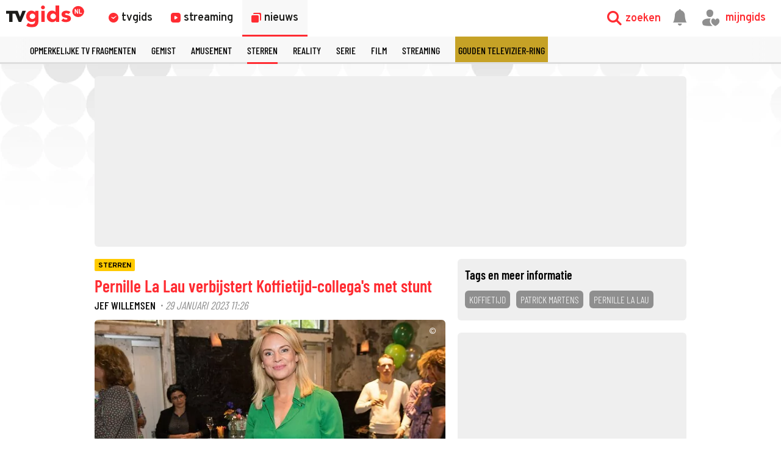

--- FILE ---
content_type: text/html
request_url: https://www.tvgids.nl/nieuws/sterren/pernille-la-lau-verbijstert-koffietijd-collegas-met-stunt-eenwieler-tiktok-hoelahoep
body_size: 39478
content:
<!doctype html>
<html lang="nl">
<head>
    <meta charset="UTF-8">
    <meta name="viewport"
          content="width=device-width, user-scalable=yes, initial-scale=1.0, minimum-scale=1.0">
    <meta http-equiv="X-UA-Compatible"
          content="ie=edge">
    <meta property="fb:pages" content="110691795650346" />
    <meta name="twitter:card" content="summary_large_image" />
    <meta name="twitter:site" content="@tvgidsnl" />
    <meta name="twitter:creator" content="@tvgidsnl" />
    <meta property="og:author" content="TVgids.nl"/>
    <meta property="og:site_name" content="TVgids.nl" />
    <meta property="og:url" content="https://www.tvgids.nl/nieuws/sterren/pernille-la-lau-verbijstert-koffietijd-collegas-met-stunt-eenwieler-tiktok-hoelahoep" />
    <meta property="og:locale" content="nl_NL" />
            <meta name="bdc:page_id" content="art1234152" />
        <meta name="apple-itunes-app" content="app-id=347571130, app-argument=tvgids.nl">
    <!-- Start SmartBanner configuration -->
    <meta name="smartbanner:title" content="TVgids">
    <meta name="smartbanner:author" content="TVgids.nl">
    <meta name="smartbanner:price" content="GRATIS">
    <meta name="smartbanner:price-suffix-google" content=" - In Play Store">
    <meta name="smartbanner:icon-google" content="https://tvgidsassets.nl/v369/static/img/icon/appicon.png">
    <meta name="smartbanner:button" content="OPEN">
    <meta name="smartbanner:button-url-google" content="https://play.google.com/store/apps/details?id=nl.tvgids&hl=nl&gl=US">
    <meta name="smartbanner:enabled-platforms" content="android">
    <meta name="smartbanner:close-label" content="Close">
    <meta name="smartbanner:disable-positioning" content="true">
    <!-- End SmartBanner configuration -->

    <!-- proper handling of images for links -->
            <meta property="twitter:image" content="https://tvgidsassets.nl/v369/upload/a/origineel/ANP-377437480.jpg" />
        <meta property="og:image" content="https://tvgidsassets.nl/v369/upload/a/origineel/ANP-377437480.jpg" />
    
    
    
                
    <meta name="bdc:page_zone" content="article" />
    <meta name="bdc:type" content="detail" />


            <script>var _assetId = 1234152;</script>
    
                
        

    
            <meta name="bdc:art_id" content="art1234152">
        <meta name="robots" content="follow, index, max-snippet:-1, max-video-preview:-1, max-image-preview:large"/>
        <link rel="alternate" type="application/rss+xml" href="https://www.tvgids.nl/nieuws.rss" />
        <link rel="alternate" type="application/rss+xml" href="https://www.tvgids.nl/nieuws/sterren/nieuws.rss" />
        <meta name="bdc:assetid" content="tvgbndprod-art-TVG-1234152" />
    	<meta property="og:type" content="article" />
    	<meta property="twitter:title" content="Pernille La Lau verbijstert Koffietijd-collega's met stunt" />
		<meta property="twitter:description" content="Pernille La Lau blijkt over onvermoede talenten te beschikken. De&nbsp;Koffietijd-presentatrice verbluft haar collega's live in de uitzending met een onverwachte act waar ze meer dan vaardig in bleek.&nbsp;" />
        <meta name="description" content="Pernille La Lau blijkt over onvermoede talenten te beschikken. De&nbsp;Koffietijd-presentatrice verbluft haar collega's live in de uitzending met een onverwachte act waar ze meer dan vaardig in bleek.&nbsp;" />
        <meta name="og:description" content="Pernille La Lau blijkt over onvermoede talenten te beschikken. De&nbsp;Koffietijd-presentatrice verbluft haar collega's live in de uitzending met een onverwachte act waar ze meer dan vaardig in bleek.&nbsp;" />
		<meta property="og:title" content="Pernille La Lau verbijstert Koffietijd-collega's met stunt" />
        <meta property="og:updated_time" content="">
        <meta property="og:published_time" content="2023-01-29T11:26:00">
                    <meta property="og:image:alt" content="Pernille komt uit haar comfort zone" />
                <meta property="article:section" content="Sterren" />
        <meta name="bdc:published_time" content="29 januari, 11:26 " />
        <meta name="bdc:main_section" content="Sterren" />
        <meta name="bdc:article_id" content="1234152" />
    
    
        <link rel="dns-prefetch" href="//tvgidsassets.nl/">

    <link rel="preconnect" href="https://beta.tvgidsassets.nl">

    <link rel="stylesheet" href="https://tvgidsassets.nl/v369/css/style.min.css">
    <link rel="preload" fetchpriority="high" as="image" href="https://tvgidsassets.nl/static/img/gray-bubbles.png" type="image/png">

            <meta name="campaign_id" content="">
    
                <title>Pernille La Lau verbijstert Koffietijd-collega's met stunt - TVgids.nl</title>
    
    <script src="https://storage.googleapis.com/onesecondbefore/js/bindinc/osb_consent.min.js"></script>
                    <link rel="canonical" href="https://www.tvgids.nl/nieuws/sterren/pernille-la-lau-verbijstert-koffietijd-collegas-met-stunt-eenwieler-tiktok-hoelahoep"/>
        <meta name="bdc:canonical" content="https://www.tvgids.nl/nieuws/sterren/pernille-la-lau-verbijstert-koffietijd-collegas-met-stunt-eenwieler-tiktok-hoelahoep"/>
    
                
    
    <script src="https://voorkeuren.tvgids.nl/client/bdc.v5/tvgids.web.js"></script>
    <script defer>
        osb('send', 'pageview', {
            article_id: 'meta:bdc:article_id',
            asset_id: 'meta:bdc:assetid',
            broadcast_id: 'meta:bdc:broadcastid',
            broadcast_start: 'meta:bdc:broadcast_start',
            canonical_url: 'meta:bdc:canonical',
            channel: 'meta:bdc:channel',
            context_id: 'default',
            item_id: 'meta:bdc:item_id',
            main_section: 'meta:bdc:main_section',
            page_id: 'meta:bdc:page_id',
            content_id: 'meta:bdc:content_id',
            page_zone: 'meta:bdc:page_zone',
            pagetype: 'meta:bdc:type',
            program_id: 'meta:bdc:programid',
            programsection: 'meta:bdc:programsection',
            programtype: 'meta:bdc:programtype',
            published_time: 'meta:bdc:published_time',
            campaign_id: 'meta:campaign_id',
            rating: 0.5
        });
    </script>
    
    <script>
    var __API = "https://json.tvgids.nl/v4";
    var __APIV6 = "https://json.tvgids.nl/v6";
    var _pageID = "fa7bdde396cc248caab7e99e76f85342d42ffd1b";

            var _pageID = "art1234152";
    
    var isDetailPage = false    </script>
    
    <!-- Google Tag Manager -->
    <script>(function(w,d,s,l,i){w[l]=w[l]||[];w[l].push({'gtm.start':new Date().getTime(),event:'gtm.js'});var f=d.getElementsByTagName(s)[0],j=d.createElement(s),dl=l!='dataLayer'?'&l='+l:'';j.async=true;j.src='https://www.googletagmanager.com/gtm.js?id='+i+dl;f.parentNode.insertBefore(j,f);})(window,document,'script','dataLayer','GTM-5PC488');</script>
    <!-- End Google Tag Manager -->
    

    <!--- icons -->
    <link rel="icon" type="image/ico" href="https://tvgidsassets.nl/v369/img/icon/favicon.ico" />
	<link rel="apple-touch-icon" href="https://tvgidsassets.nl/v369/img/tvgids-icon-large.png">
	<link rel="icon" sizes="192x192" href="https://tvgidsassets.nl/v369/img/tvgids-icon-large.png">
    <link rel="manifest" href="/manifest.json?v=3">
    <link rel="shortcut icon" href="https://tvgidsassets.nl/v369/img/icon/favicon.ico" type="image/x-icon">

    <link rel="dns-prefetch" href="//tvgidsassets.nl/">

    <link rel="preconnect" href="https://beta.tvgidsassets.nl">

    <link rel="preload" href="https://tvgidsassets.nl/v369/fonts/Oswald/Oswald-SemiBold.woff" as="font" crossorigin />
    <link rel="preload" href="https://tvgidsassets.nl/v369/fonts/woff2/TTF/SourceSansPro-Bold.ttf.woff2"         as="font"  crossorigin="anonymous" />

    <script>
            var __STATIC_URL = 'https://tvgidsassets.nl/v369';
    </script>

    <!-- dpg media banner -->
            <script async src="https://advertising-cdn.dpgmedia.cloud/web-advertising/17/5/0/advert-xandr.js" type="application/javascript"></script><script async data-advert-src="https://adsdk.microsoft.com/ast/ast.js" data-advert-vendors="32"></script><script async data-advert-src="https://cdn.brandmetrics.com/survey/script/49a6c74cccf946bba314568b509cf451.js" data-advert-vendors="422"></script><script async data-advert-src="https://scdn.cxense.com/cx.js" data-advert-purposes="3,4" data-advert-vendors="412"></script><script async src="https://cdn.optoutadvertising.com/script/ootag.v2.min.js"></script><style>[data-advert-slot-state]>[id$=-videoWrapper]{width:100%}[data-advert-slot-state]>[id$=-videoWrapper] iframe[id^=pp-iframe-]{display:block}</style><script async src="https://advertising-cdn.dpgmedia.cloud/web-advertising/prebid-kompas.js"></script><script async src="https://advertising-cdn.dpgmedia.cloud/header-bidding/prod/tvgids/55f3fd6248119e5f4c7e59769215bbce626ab5b9.js"></script><script async src="https://advertising-cdn.dpgmedia.cloud/native-templates/prod/tvgids/templates.js"></script><script async src="https://advertising-cdn.dpgmedia.cloud/native-renderer/main.js"></script><script type="application/javascript">(function(){if(document.currentScript){document.currentScript.remove()}if("undefined"==typeof performance.mark){performance.mark=function(){}}performance.mark("advert - inline-script - start");function b(settings){const a=window.innerWidth,b=settings.xandr.breakpoints;return Object.keys(b).reduce((c,d)=>{if(b[d]<=a){if(null===c||b[d]>b[c]){c=d}}return c},null)}function c(a,c,settings,d){const e=b(settings),f=d.placeholderSizes&&d.placeholderSizes[a],g=f&&(f[e]||f.default);if(g){const b=document.getElementById(c||a);if(b){const c=d.permanentPlaceholders&&d.permanentPlaceholders[a],f=c&&(!0===c||c[e]||c.default);b.setAttribute("data-advert-placeholder-collapses",(!f).toString());b.setAttribute("data-advert-placeholder-size",g.join("x"));b.style["min-height"]=`${g[1]}px`}}}function d(a){if(a.node&&"true"===a.node.getAttribute("data-advert-placeholder-collapses")){a.node.style["min-height"]=null}}window.advert=window.advert||{};window.advert.cmd=window.advert.cmd||[];function e(settings,a){f(settings);window.getAdvertSlotByName=a=>{return window.advert.getSlot(a)};window.getAdvertSlotById=a=>{return window.advert.getSlot(window.advert.getSlotNameFromMapping(a))};window.loadAdvertSlot=(b,d)=>{return new Promise((e,f)=>{c(b,d,settings,a);window.advert.cmd.push(["loaded",()=>{window.advert.loadSlot(b,d).then(e).catch(f)}])})};}function f(settings){window.advert.cmd.push(()=>{window.advert.pubsub.subscribe("slot.rendered",d);settings.prebid.caching.getConfig=()=>window.__advertPrebidConfig;window.advert.init(settings)})}window.loadAdvertSettings=(settings,a)=>{if(!settings){console.error("[ADVERT] Trying to load without settings",settings);return}e(settings,a)};performance.mark("advert - inline-script - end")})();</script><style>[data-advert-slot-state]{display:-webkit-box;display:-ms-flexbox;display:flex;-webkit-box-align:center;-ms-flex-align:center;align-items:center;-webkit-box-pack:center;-ms-flex-pack:center;justify-content:center}
[data-advert-slot-empty]:not([data-advert-placeholder-collapses=false]),[data-advert-slot-state=created]:not([data-advert-placeholder-collapses=false]){display:none}</style><script type="application/javascript">(function(settings,a,b){if(document.currentScript){document.currentScript.remove()}performance.mark("advert - load-settings - start");if(!window.loadAdvertSettings){console.error("[ADVERT] Tried to load advert settings before main initialisation.");return}window.loadAdvertSettings(settings,a);performance.mark("advert - load-settings - end")})({"xandr":{"memberId":7463,"disablePSA":true,"enableSafeFrame":false,"breakpoints":{"small":0,"medium":768,"large":992,"xlarge":1365},"targeting":{"pag":"article","gamAdUnit":"tvgids-nl/web","cat":["nieuws.sterren","nieuws","sterren"],"cid":"1234152a","articleType":"artikel","pay":false,"inread":false,"top":["koffietijd","patrick-martens","pernille-la-lau"],"bsuit":["NScreened"],"channel":["culture-entertainment","tv-film","to_tv-film"],"iabCategories":["entertainment","movies","genres"],"pub":["ppn","bindinc","tvgids"],"env":{"small":["web","mweb"],"medium":["web"],"large":["web"],"xlarge":["web"]},"screenview":"%screenSize%"},"slots":[{"name":"h1-detail","placement":{"small":"tvgids_wsc_other_detail_h1","medium":"tvgids_wmc_other_detail_h1","large":"tvgids_wmc_other_detail_h1","xlarge":"tvgids_wmc_other_detail_h1"},"gpid":{"small":"tvgids_wsc_other","medium":"tvgids_wmc_other","large":"tvgids_wmc_other","xlarge":"tvgids_wmc_other"},"sizeMapping":"h1-detail","preload":{"default":false,"medium":true,"large":true,"xlarge":true},"supportedAdServers":["optOut","xandr"],"targeting":{"pos":"h1","slot":"h1-detail"}},{"name":"r1-detail","placement":{"small":"tvgids_wsc_other_detail_r1","medium":"tvgids_wmc_other_detail_r1","large":"tvgids_wmc_other_detail_r1","xlarge":"tvgids_wmc_other_detail_r1"},"gpid":{"small":"tvgids_wsc_other","medium":"tvgids_wmc_other","large":"tvgids_wmc_other","xlarge":"tvgids_wmc_other"},"sizeMapping":"r1-detail","lazyLoad":{"small":false,"medium":true,"large":true,"xlarge":true},"refreshSettings":{"enabled":{"large":true,"xlarge":true,"medium":true},"modes":["time"]},"refresh":{"large":true,"xlarge":true,"medium":true},"refreshModes":["time"],"preload":{"default":false,"small":true,"medium":true,"large":true,"xlarge":true},"supportedAdServers":["optOut","xandr"],"targeting":{"pos":"r1","product":{"small":["seamless-image","seamless-image-shop","seamless-video","seamless-video-shop","seamless-carousel","seamless-carousel-shop","seamless-collection-image","seamless-collection-video","seamless-image-multi","seamless-video-multi","native-post","branded-content","branded-carousel"],"large":["seamless-image-multi","seamless-video-multi"],"xlarge":["seamless-image-multi","seamless-video-multi"]},"slot":"r1-detail"}},{"name":"r2-detail","placement":{"small":"tvgids_wsc_other_detail_r2","medium":"tvgids_wmc_other_detail_r2","large":"tvgids_wmc_other_detail_r2","xlarge":"tvgids_wmc_other_detail_r2"},"gpid":{"small":"tvgids_wsc_other","medium":"tvgids_wmc_other","large":"tvgids_wmc_other","xlarge":"tvgids_wmc_other"},"sizeMapping":"r2-detail","lazyLoad":true,"preload":{"default":false,"medium":true,"large":true,"xlarge":true,"small":true},"supportedAdServers":["optOut","xandr"],"targeting":{"pos":"r2","product":{"small":["seamless-image","seamless-image-shop","seamless-video","seamless-video-shop","seamless-carousel","seamless-carousel-shop","seamless-collection-image","seamless-collection-video","seamless-image-multi","seamless-video-multi","native-post","branded-content","branded-carousel","outstream","vertical-outstream"],"medium":["native-post","seamless-image-multi","seamless-video-multi","outstream"],"large":["native-post","seamless-image-multi","seamless-video-multi","outstream"],"xlarge":["native-post","seamless-image-multi","seamless-video-multi","outstream"]},"slot":"r2-detail"}},{"name":"r3-detail","placement":{"small":"tvgids_wsc_other_detail_r3","medium":"tvgids_wmc_other_detail_r3","large":"tvgids_wmc_other_detail_r3","xlarge":"tvgids_wmc_other_detail_r3"},"gpid":{"small":"tvgids_wsc_other","medium":"tvgids_wmc_other","large":"tvgids_wmc_other","xlarge":"tvgids_wmc_other"},"sizeMapping":"r3-detail","lazyLoad":true,"preload":{"default":false,"small":true,"medium":true,"large":true,"xlarge":true},"supportedAdServers":["optOut","xandr"],"targeting":{"pos":"r3","product":{"small":["seamless-image","seamless-image-shop","seamless-video","seamless-video-shop","seamless-carousel","seamless-carousel-shop","seamless-collection-image","seamless-collection-video","seamless-image-multi","seamless-video-multi","native-post","branded-content","branded-carousel"],"medium":[],"large":[],"xlarge":[]},"slot":"r3-detail"}},{"name":"r4-detail","placement":{"small":"tvgids_wsc_other_detail_r4","medium":"tvgids_wmc_other_detail_r4","large":"tvgids_wmc_other_detail_r4","xlarge":"tvgids_wmc_other_detail_r4"},"gpid":{"small":"tvgids_wsc_other","medium":"tvgids_wmc_other","large":"tvgids_wmc_other","xlarge":"tvgids_wmc_other"},"sizeMapping":"r4-detail","lazyLoad":{"small":true},"preload":{"default":false,"small":true},"supportedAdServers":["optOut","xandr"],"targeting":{"pos":"r4","product":{"small":["seamless-image","seamless-image-shop","seamless-video","seamless-video-shop","seamless-carousel","seamless-carousel-shop","seamless-collection-image","seamless-collection-video","seamless-image-multi","seamless-video-multi","native-post","branded-content","branded-carousel"],"medium":[],"large":[],"xlarge":[]},"slot":"r4-detail"}},{"name":"r5-detail","placement":{"small":"tvgids_wsc_other_detail_r5","medium":"tvgids_wmc_other_detail_r5","large":"tvgids_wmc_other_detail_r5","xlarge":"tvgids_wmc_other_detail_r5"},"gpid":{"small":"tvgids_wsc_other","medium":"tvgids_wmc_other","large":"tvgids_wmc_other","xlarge":"tvgids_wmc_other"},"sizeMapping":"r5-detail","lazyLoad":{"small":true},"preload":{"default":false,"small":true},"supportedAdServers":["optOut","xandr"],"targeting":{"pos":"r5","product":{"small":["seamless-image","seamless-image-shop","seamless-video","seamless-video-shop","seamless-carousel","seamless-carousel-shop","seamless-collection-image","seamless-collection-video","seamless-image-multi","seamless-video-multi","native-post","branded-content","branded-carousel"],"medium":[],"large":[],"xlarge":[]},"slot":"r5-detail"}},{"name":"v1-detail","placement":{"small":"tvgids_wsc_other_detail_v1","medium":"tvgids_wmc_other_detail_v1","large":"tvgids_wmc_other_detail_v1","xlarge":"tvgids_wmc_other_detail_v1"},"gpid":{"small":"tvgids_wsc_other","medium":"tvgids_wmc_other","large":"tvgids_wmc_other","xlarge":"tvgids_wmc_other"},"sizeMapping":"v1-detail","refreshSettings":{"enabled":{"large":true,"xlarge":true},"modes":["time"]},"refresh":{"large":true,"xlarge":true},"refreshModes":["time"],"preload":{"default":false,"large":true,"xlarge":true},"supportedAdServers":["optOut","xandr"],"targeting":{"pos":"v1","product":{"large":["seamless-image-multi","seamless-video-multi"],"xlarge":["seamless-image-multi","seamless-video-multi"]},"slot":"v1-detail"}},{"name":"v2-detail","placement":{"small":"tvgids_wsc_other_detail_v2","medium":"tvgids_wmc_other_detail_v2","large":"tvgids_wmc_other_detail_v2","xlarge":"tvgids_wmc_other_detail_v2"},"gpid":{"small":"tvgids_wsc_other","medium":"tvgids_wmc_other","large":"tvgids_wmc_other","xlarge":"tvgids_wmc_other"},"sizeMapping":"v2-detail","refreshSettings":{"enabled":{"large":true,"xlarge":true},"timeSettings":{"delay":30000},"modes":["time"]},"preload":{"default":false,"large":true,"xlarge":true},"supportedAdServers":["optOut","xandr"],"targeting":{"pos":"v2","product":{"large":["seamless-image-multi","seamless-video-multi"],"xlarge":["seamless-image-multi","seamless-video-multi"]},"slot":"v2-detail"}},{"name":"h0-detail","placement":{"small":"tvgids_wsc_other_detail_h0","medium":"tvgids_wmc_other_detail_h0","large":"tvgids_wmc_other_detail_h0","xlarge":"tvgids_wmc_other_detail_h0"},"gpid":{"small":"tvgids_wsc_other","medium":"tvgids_wmc_other","large":"tvgids_wmc_other","xlarge":"tvgids_wmc_other"},"sizeMapping":"h0-detail","lazyLoad":{"large":true,"xlarge":true,"medium":true},"preload":{"default":false,"medium":true,"large":true,"xlarge":true},"supportedAdServers":["optOut","xandr"],"targeting":{"pos":"h0","slot":"h0-detail"}},{"name":"r0-detail","placement":{"small":"tvgids_wsc_other_detail_r0","medium":"tvgids_wmc_other_detail_r0","large":"tvgids_wmc_other_detail_r0","xlarge":"tvgids_wmc_other_detail_r0"},"gpid":{"small":"tvgids_wsc_other","medium":"tvgids_wmc_other","large":"tvgids_wmc_other","xlarge":"tvgids_wmc_other"},"sizeMapping":"r0-detail","lazyLoad":{"small":true},"preload":{"default":false,"small":true},"supportedAdServers":["optOut","xandr"],"targeting":{"pos":"r0","slot":"r0-detail"}}],"sizeMapping":{"h1-detail":{"medium":[[728,90],[1800,200],[768,100],[468,60],[1800,100]],"large":[[970,250],[728,90],[970,90],[1800,200],[970,500],[1272,328],[970,251],[1800,100]],"xlarge":[[970,250],[728,90],[1800,1000],[970,1000],[970,90],[1800,200],[970,500],[1272,328],[970,251],[1800,100]],"sizeRemapping":{"banner":[[[1800,1000],[728,90]],[[970,1000],[970,250]]]}},"r1-detail":{"small":[[300,250],[320,50],[320,100],[320,101],[1800,200],[320,240],[320,241],[320,480],[300,601]],"medium":[[300,250],[336,280],[300,251],[300,260]],"large":[[300,600],[300,250],[336,280],[336,281],[300,260],[300,251]],"xlarge":[[300,600],[300,250],[336,280],[336,281],[300,260],[300,251]]},"r2-detail":{"small":[[1,1],[300,600],[320,240],[300,250],[320,500],[320,400],[320,100],[320,50],[320,250],[360,675],[320,260],[360,640],[320,242],[360,700],[320,480]],"medium":[[1,1],[300,250],[300,252],[300,260]],"large":[[1,1],[300,250],[336,280],[336,282],[300,260],[300,252]],"xlarge":[[1,1],[300,250],[336,280],[336,282],[300,260],[300,252]]},"r3-detail":{"small":[[1,1],[300,600],[320,240],[300,250],[320,500],[320,400],[320,250],[320,260],[360,675],[360,640],[320,243],[360,700],[320,480]],"medium":[[300,250],[336,280],[300,260]],"large":[[300,250],[336,280],[300,260]],"xlarge":[[300,250],[336,280],[300,260]]},"r4-detail":{"small":[[320,240],[300,250],[320,500],[320,50],[320,100],[320,260],[300,600],[320,480],[320,400],[320,244]]},"r5-detail":{"small":[[1,1],[300,600],[320,240],[300,250],[320,500],[320,400],[320,100],[320,50],[320,250],[360,675],[320,260],[360,640],[360,700],[320,244]]},"v1-detail":{"customBreakpointMapping":[{"sizes":[[2,2],[3,3],[120,600],[120,601],[160,600],[160,601],[300,600],[300,250]],"minWidth":1440}]},"v2-detail":{"customBreakpointMapping":[{"sizes":[[2,2],[3,3],[120,600],[120,602],[160,600],[160,602],[300,600],[300,250]],"minWidth":1440}]},"h0-detail":{"large":[[970,250],[728,90],[970,252],[970,90],[3,3],[2,2]],"xlarge":[[970,250],[728,90],[970,252],[970,90],[3,3],[2,2]],"medium":[[728,90],[468,60],[3,3],[2,2],[728,92]]},"r0-detail":{"small":[[300,250],[320,240],[320,100],[320,50],[320,102],[320,260],[2,2],[320,244]]}},"lazyLoadThreshold":{"small":300,"default":800},"multiPositions":[],"slotNameMappings":{"o1":{"small":"r3-detail","default":null,"medium":"r2-detail","large":"r2-detail","xlarge":"r2-detail"},"h1":{"small":"r1-detail","default":null,"medium":"h1-detail","large":"h1-detail","xlarge":"h1-detail"},"h2":{"small":"r0-detail","default":null,"medium":"h0-detail","large":"h0-detail","xlarge":"h0-detail"},"r1":{"small":"r2-detail","default":null,"medium":"r1-detail","large":"r1-detail","xlarge":"r1-detail"},"r2":{"small":"r4-detail","default":null,"medium":"r3-detail","large":"r3-detail","xlarge":"r3-detail"},"r3":{"small":"r5-detail","default":null},"v1":{"large":"v1-detail","default":null,"xlarge":"v1-detail"},"v2":{"large":"v2-detail","default":null,"xlarge":"v2-detail"}},"features":{"optOut":true,"brandMetrics":true,"experiments":false,"snowplow":true,"privacy":true,"cxense":true,"dmoi":true,"gigya":true},"dmoi":{"apiKey":"e2wuTmOEm7Rmgh5G0jwCG6GhKOqJta1hW7QfNP77","rdmoiSource":"rdpgmedia.nl","source":"dpgmedia.nl"},"cxense":{"pageViewEvent":true,"includeLibrary":true},"optOut":{"publisher":102,"slots":{"h1-detail":"tvgids.nl_detail_h1","r1-detail":"tvgids.nl_detail_r1","r2-detail":"tvgids.nl_detail_r2","r3-detail":"tvgids.nl_detail_r3","r4-detail":"tvgids.nl_detail_r4","r5-detail":"tvgids.nl_detail_r5","v1-detail":"tvgids.nl_detail_v1","v2-detail":"tvgids.nl_detail_v2","h0-detail":"tvgids.nl_detail_h0","r0-detail":"tvgids.nl_detail_r0"},"onlyNoConsent":true},"gigya":{"type":"tvgids"},"nativeTemplates":{"renderConfig":{"variables":{},"fallbackTemplate":"native-post","callToActionDefaultText":"meer info","tracking":{"enabledEvents":["slideImpressions","slideClicks","leadformImpression","leadformClose","leadformCancel","leadformSubmit","leadformSubmitFailure","leadformClickout"]}},"feedContext":{"profile":"tvgids","navigation":"Nieuws,Sterren"}},"conditionalConfigurations":[{"conditions":[[{"field":"fraction","comparer":"lte","value":0.07}]],"config":[{"kind":"N","path":["nativeTemplates","renderConfig","tracking","attentionMeasurement"],"rhs":{"allowedProducts":["seamless-carousel","seamless-carousel-shop","seamless-collection-image","seamless-collection-video","seamless-image","seamless-image-shop","seamless-image-mini","seamless-image-multi","seamless-video-multi","seamless-video","seamless-video-shop","carousel-template"],"ctxId":"37122525","enabled":true,"plcId":"20251601004","cmpId":"16082025"}}]}]},"prebid":{"caching":{"maxIterations":4},"additionalConfig":{"currency":{"rates":{"USD":{"EUR":0.8516}}}}},"debugInfo":{"generationDateTime":"2026-01-25T02:42:27.178Z","profile":"tvgids","version":"319","stage":"prod"}},{"placeholderSizes":{"o1":{},"h1":{},"h2":{},"r1":{},"r2":{},"r3":{},"v1":{},"v2":{}}},[]);</script>
    
    <!-- Fonts -->
    <link rel="preload" href="https://tvgidsassets.nl/v369/fonts/tvgids-icon.woff?23122021" as="font" crossorigin />

    
    
    <!-- Meta information (Schema.org) -->
    
    <script type="application/ld+json">
        {
            "@context": "https://schema.org/",
            "@type": "Organization",
            "name": "TVgids",
            "url": "https://www.tvgids.nl/",
            "logo": "https://tvgidsassets.nl/img/tvgids-logo.svg",
            "sameAs": [
                "https://www.facebook.com/tvgids.nl/",
                "https://www.instagram.com/tvgids.nl/"
            ]
        }
    </script>
    <script type="application/ld+json">
        {
            "@context": "https://schema.org/",
            "@type": "WebSite",
            "url": "https://www.tvgids.nl/",
            "potentialAction": {
                "@type": "SearchAction",
                "target": "https://www.tvgids.nl/?open_search=1"
            }
        }
    </script>

    
                                    
            <script type="application/ld+json">
                {
                    "@context": "https://schema.org/",
                    "isAccessibleForFree": "true",
                    "datePublished": "2023-01-29T11:26:00Z",
                    "keywords": "Koffietijd,patrick martens,pernille la lau",
                    
                    "articleSection": "sterren",
                    
                    
                    
                    
                    
                    
                    
                    
                    
                    "@type": "NewsArticle",
                    
                    "author": {
                        "@type": "Person",
                        "name" : "Jef Willemsen",
                        "url": "https://tvgids.nl/"
                    },
                    "headline": "Pernille La Lau verbijstert Koffietijd-collega's met stunt",
                    "publisher": {
                        "@type": "Organization",
                        "name": "TVgids.nl",
                        "url": "https://www.tvgids.nl/",
                        "logo": {
                            "@type": "ImageObject",
                            "url": "https://tvgidsassets.nl/img/tvgids-logo.svg"
                        }
                    },
                    "image": {
                        "@type": "ImageObject",
                        "url": "https://tvgidsassets.nl/v369/upload/a/ANP-377437480.jpg"
                    },
                    "mainEntityOfPage": "https://www.tvgids.nl/nieuws/sterren/pernille-la-lau-verbijstert-koffietijd-collegas-met-stunt-eenwieler-tiktok-hoelahoep",
                    "description": "Pernille La Lau blijkt over onvermoede talenten te beschikken. De   Koffietijd - presentatrice verbluft haar collega's live in de uitzending met een onverwachte act waar ze meer dan vaardig in bleek. "
                }
            </script>

        
        <!--we check if the current device is an Apple device-->
                    
                <script async src="https://srv.tunefindforfans.com/fruits/mangos.js"></script>
                <script type="text/javascript">
                    //  TF-TV - tvgids.nl
                    window.amplified = window.amplified || { init: [] };
                    amplified.init.push(function() {
                        amplified.setParams({});
                        amplified.pushAdUnit(100006634);
                        amplified.run();
                    });
                </script>
            
            
            <style>
        
    </style>
    
            <script>
            var __isElection = false;
        </script>
    

                <script>var setToastr = false;</script>
    
    
    
    
    <script async id="ebx" src="//applets.ebxcdn.com/ebx.js"></script>

    <script src="https://accounts.google.com/gsi/client" defer></script>
    
        <script>
            window.fbAsyncInit = function() {
                FB.init({
                    appId      : '464175560363438',
                    cookie     : true,
                    xfbml      : true,
                    version    : 'v19.0'
                });
                FB.AppEvents.logPageView();
            };

            (function(d, s, id){
                var js, fjs = d.getElementsByTagName(s)[0];
                if (d.getElementById(id)) {return;}
                    js = d.createElement(s); js.id = id;
                js.src = "https://connect.facebook.net/nl_NL/sdk.js";
                fjs.parentNode.insertBefore(js, fjs);
            }(document, 'script', 'facebook-jssdk'));
        </script>
    

</head>
<body  >
    <div class="consent_manager--push">
        <div class="consent_manager--push--inner">
            <div class="content">
                <h2>TVgids.nl</h2>
                <p>Klik op 'toestaan' om meldingen van TVgids.nl te ontvangen.</p>
                <button class="permission--manager__button" onclick="notificationPermission()">Toestaan</button>
            </div>
            <div class="site-logo">
                <img src="https://tvgidsassets.nl/v335/img/tvgids-logo.svg" alt="">
            </div>
            <div class="close__modal">
                <span class="close-button" onclick="closeConsentPush()"><i class="icon-close"></i></span>
            </div>
        </div>
    </div>


    
    
        <script type="text/javascript">
            var userAgent = navigator.userAgent.toLowerCase();
            var mac = userAgent.indexOf('mac') >= 0;
            var msie = userAgent.indexOf('trident') >= 0 || userAgent.indexOf('edge') >= 0;
            if(mac)
            {
                document.body.classList.add('mac');
            }
            if(msie)
            {
                document.body.classList.add('msie');
            }
        </script>
    
    

    <div class="navigation is-open">

    <div class="navigation__main">

        <div class="navigation__left">
            <a class="navigation__logo" href="/">
                                    <img src="https://tvgidsassets.nl/v369/img/tvgids-logo.svg" alt="TVgids.nl" width="128" height="36">
                            </a>

            <div class="navigation__links">
                <a href="/gids" id="guideButton" class="navigation__links--link " target="_self" data-menu="1">
                    <i class="icon-clock1"></i>
                    <span class="navigation__links--link--text" >tvgids</span>
                </a>
                <a href="/streaming" class="navigation__links--link " target="_self" data-menu="2">
                    <i class="icon-stream"></i>
                    <span class="navigation__links--link--text">streaming</span>
                </a>
                <a href="/nieuws" class="navigation__links--link navigation__links--link--active" data-menu="3" target="_self">
                    <i class="icon-news-copy"></i>
                    <span class="navigation__links--link--text">nieuws</span>
                </a>


            </div>

            

            
        </div>



        <div class="navigation__right">

            <div class="navigation__search navigation__right--element" onclick="toggleMenuSearch(true)">
                <i class="icon-search"></i>
                <span>zoeken</span>
            </div>

            <a id="notificationButton" href="/account/inbox"><i class="navigation__notification icon-notification"></i></a>


            <div onclick="mijnGidsAccountToggle()" class="navigation__personal navigation__right--element navigation__links--link" data-menu="4">
                <i class="icon-account-out"></i>
                <i class="icon-account-heart"></i>
                <span>mijngids</span>
            </div>


        </div>

        <div class="navigation__dropdown navigation__dropdown--hidden">
            <div class="navigation__dropdown--search">
                <i class="navigation__dropdown--search--icon icon-search1"></i>
                <input class="navigation__dropdown--input" type="text" />
                <i class="icon-close navigation__dropdown--clear" onclick="clearSearchInput()"></i>
                <i class="icon-close navigation__dropdown--close" onclick="toggleMenuSearch(false)"></i>
            </div>

            <div class="navigation__dropdown--content">
                <div class="navigation__dropdown--suggestions">
                    <h3>Suggesties</h3>
                    <div class="navigation__dropdown--suggestions--content"></div>
                </div>

                <div class="navigation__dropdown--results">
                    <h3>Populair op dit moment</h3>
                    <div class="navigation__dropdown--results--content"></div>
                </div>
            </div>
        </div>

    </div>

    <!-- menu 1 -->
    <div class="navigation__megamenu" data-menu="1">
        <ul class="navigation__megamenu--wrapper">
                                                                                                                                                                                                                                                                                                                                                                <li class="navigation__megamenu--link">
                                <a href="/gids" target="_self" >zenders</a>
                            </li>
                                                                                                <li class="navigation__megamenu--link">
                                <a href="/nustraks" target="_self" >nu & straks</a>
                            </li>
                                                                                                <li class="navigation__megamenu--link">
                                <a href="/primetime" target="_self" >primetime</a>
                            </li>
                                                                                                <li class="navigation__megamenu--link">
                                <a href="/tips" target="_self" >kijktips op tv</a>
                            </li>
                                                                                                <li class="navigation__megamenu--link">
                                <a href="https://www.tvgids.nl/filmgids" target="_self" >films op tv</a>
                            </li>
                                                                                                <li class="navigation__megamenu--link">
                                <a href="https://www.tvgids.nl/seriegids" target="_self" >series op tv</a>
                            </li>
                                                                                                <li class="navigation__megamenu--link">
                                <a href="https://www.tvgids.nl/collectie/voetbal" target="_self" >voetbal op tv</a>
                            </li>
                                                                                                <li class="navigation__megamenu--link">
                                <a href="https://www.tvgids.nl/sportgids" target="_self" >sport op tv</a>
                            </li>
                                                                                                                                                                                                                                                        </ul>
    </div>

    <!-- menu 2 -->
    <div class="navigation__megamenu" data-menu="2">
        <ul class="navigation__megamenu--wrapper">
                                                                                                                                                                                                                                                                                                                                                                                            <li class="navigation__megamenu--link">
                                <a href="/streaming/populair/" target="_self" >Top 50 van vandaag</a>
                            </li>
                                                                                                <li class="navigation__megamenu--link">
                                <a href="/streaming/netflix" target="_self" >Netflix</a>
                            </li>
                                                                                                <li class="navigation__megamenu--link">
                                <a href="/streaming/videoland" target="_self" >Videoland</a>
                            </li>
                                                                                                <li class="navigation__megamenu--link">
                                <a href="/streaming/amazon-prime-video" target="_self" >Amazon Prime</a>
                            </li>
                                                                                                <li class="navigation__megamenu--link">
                                <a href="/streaming/disney_plus" target="_self" >Disney+</a>
                            </li>
                                                                                                <li class="navigation__megamenu--link">
                                <a href="/streaming/hbo-max" target="_self" >HBO Max</a>
                            </li>
                                                                                                <li class="navigation__megamenu--link">
                                <a href="/streaming/apple-tv-plus" target="_self" >Apple TV+</a>
                            </li>
                                                                                                                                                                                                                            </ul>
    </div>

    <!-- menu 3 -->
    <div class="navigation__megamenu" data-menu="3">
        <ul class="navigation__megamenu--wrapper">
                                                                                                                                                                                                                                                                                                                                                                                                                        <li class="navigation__megamenu--link">
                                <a href="/nieuws" target="_self" >laatste nieuws</a>
                            </li>
                                                                                                <li class="navigation__megamenu--link">
                                <a href="/tips" target="_self" >kijktips op tv</a>
                            </li>
                                                                                                <li class="navigation__megamenu--link">
                                <a href="/lijst" target="_self" >toplijsten</a>
                            </li>
                                                                                                <li class="navigation__megamenu--link">
                                <a href="/collectie" target="_self" >collecties</a>
                            </li>
                                                                                                <li class="navigation__megamenu--link">
                                <a href="/collectie/gouden-televizier-ring" target="_self" >Gouden Televizier-Ring</a>
                            </li>
                                                                                                <li class="navigation__megamenu--link">
                                <a href="/app" target="_self" >download de app</a>
                            </li>
                                                                                                                                                                                                </ul>
    </div>

    <!-- menu 4 -->
    <div class="navigation__megamenu navigation__megamenu--right " data-menu="4">
        <ul class="navigation__megamenu--wrapper">
            <li class="navigation__megamenu--link navigation__megamenu--link--signin">
                <a href="/account/inloggen" target="_self">inloggen</a>
            </li>
            <li class="navigation__megamenu--link navigation__megamenu--grayed-out">
                <a href="/account/mijngids" target="_self">mijn persoonlijke tv-gids</a>
            </li>
            <li class="navigation__megamenu--link navigation__megamenu--grayed-out">
                <a href="/account/inbox" target="_self">mijn berichten</a>
            </li>
            <li class="navigation__megamenu--link navigation__megamenu--grayed-out">
                <a href="/account/zendervoorkeuren" target="_self">stel zendervolgorde in</a>
            </li>
            <li class="navigation__megamenu--link navigation__megamenu--grayed-out">
                <a href="/account/ondemandvoorkeuren" target="_self">stel streamingdiensten in</a>
            </li>
            <li class="navigation__megamenu--link navigation__megamenu--grayed-out navigation__megamenu--link--signout">
                <a href="#" onclick="returnToLogin();" target="_self">uitloggen</a>
            </li>
        </ul>
    </div>

    <div class="navigation__mobilemenu">
        <div class="navigation__mobilelinks">
            <div class="navigation__mobilelinks--link " data-menu="1">
                <i class="icon-clock1"></i>
                <span>tvgids</span>
            </div>
            <div class="navigation__mobilelinks--link " data-menu="2">
                <i class="icon-stream"></i>
                <span>streaming</span>
            </div>
            <div class="navigation__mobilelinks--link navigation__mobilelinks--link--active" data-menu="3">
                <i class="icon-news-copy"></i>
                <span>nieuws</span>
            </div>
        </div>
    </div>


            <div class="navigation__scroll" id="scrollNavNews">
    <i onclick="scrollNav('News', false)" class="navigation__scroll--prev icon-previous"></i>
    <div class="navigation__shadow navigation__shadow--left"></div>
    <ul class="navigation__scroll--wrapper">
                   <li class="navigation__scroll--link "><a href="/nieuws/">Laatste nieuws</a></li>
                   <li class="navigation__scroll--link "><a href="/nieuws/video">Opmerkelijke TV fragmenten</a></li>
                   <li class="navigation__scroll--link "><a href="/nieuws/gemist">Gemist</a></li>
                   <li class="navigation__scroll--link "><a href="/nieuws/amusement">Amusement</a></li>
                   <li class="navigation__scroll--link navigation__scroll--link--active"><a href="/nieuws/sterren">Sterren</a></li>
                   <li class="navigation__scroll--link "><a href="/nieuws/reality">Reality</a></li>
                   <li class="navigation__scroll--link "><a href="/nieuws/serie">Serie</a></li>
                   <li class="navigation__scroll--link "><a href="/nieuws/film">Film</a></li>
                   <li class="navigation__scroll--link "><a href="/nieuws/streaming">Streaming</a></li>
                   <li class="navigation__scroll--link  gouden--televizier--ring"><a href="/nieuws/gouden-televizier-ring">Gouden televizier-ring</a></li>
            </ul>
    <div class="navigation__shadow navigation__shadow--right"></div>
    <i onclick="scrollNav('News')" class="navigation__scroll--next icon-next"></i>
</div>    
</div>


<div class="navigation__fader navigation__fader--hidden" onclick="toggleMenuSearch(false)">

</div>

<div class="navigation__gap"></div>

<div class="navigation__overlay"></div>

<script>
    function initScrollMenu(menu = null) {
        if (!menu) {
            menu = scrollMenus[0];
        }
        setTimeout(() => {
            if (menu) {
                let firstLink = menu.querySelector(".navigation__scroll--link");
                if (menu && firstLink) {
                    if (menu.id === "scrollNavChannelBar") {
                        window.addEventListener("resize", () => {
                            mobileChannelColumnsListener(menu);
                        });
                    }
                    setCorrectScrollMenuAlignment(menu);
                    menu.classList.add("navigation__scroll--nosmooth");
                } else {
                    console.warn("Could not initialise shortcut menu");
                }
            }

            if (scrolledMenus === 0) {
                let navGap = document.querySelector(".navigation__gap");
                let navigation = document.querySelector(".navigation");
                if (navGap && navGap.offsetHeight < 1) {
                    navGap.style.marginBottom = navigation.offsetHeight + "px";
                }
            }

            initDragScroll(menu);
            scrolledMenus++;

            if (scrolledMenus < scrollMenus.length) {
                initScrollMenu(scrollMenus[scrolledMenus]);
            }

            if (menu.id === "scrollNavChannelBar") {
                sortChannelScrollBar().then(() => {
                    mobileChannelColumnsListener(menu);
                    setTimeout(() => {
                        setCorrectScrollMenuAlignment(menu);
                    }, 120);
                });
            }
        }, 10);
    }

    function setCorrectScrollMenuAlignment(menu) {
        let activeLinks = menu.querySelectorAll(".navigation__scroll--link--active");
        let middleActiveLink = activeLinks[Math.floor(activeLinks.length / 2)];
        let allLinks = menu.querySelectorAll(".navigation__scroll--link");

        if (middleActiveLink) {
            if (window.innerWidth >= 1024) {
                middleActiveLink.scrollIntoView({ behavior: "auto", block: "center", inline: "center" });
            } else {
                activeLinks[0].scrollIntoView({ behavior: "auto", block: "start", inline: "start" });
                menu.scrollLeft -= 20;
            }
        } else if (allLinks[0].classList.contains("guide__channel-logo-container")) {
            if (window.innerWidth >= 1024) {
                allLinks[0].scrollIntoView({ behavior: "auto", block: "center", inline: "center" });
            } else {
                allLinks[0].scrollIntoView({ behavior: "auto", block: "start", inline: "start" });
                menu.scrollLeft -= 20;
            }
        } else {
            let middleLink = allLinks[Math.floor(allLinks.length / 2)];
            if (middleLink) {
                middleLink.scrollIntoView({ behavior: "auto", block: "center", inline: "center" });
                if (allLinks.length % 2 === 0) {
                    let leftOffset = middleLink.getBoundingClientRect().left;
                    let rightOffset = middleLink.getBoundingClientRect().right;
                    menu.scrollLeft += (leftOffset - rightOffset) / 2;
                }
            }
        }
    }

    function mobileChannelColumnsListener(menu) {
        let activeLogos = menu.querySelectorAll(".guide__channel-logo-container-active");
        if (activeLogos && activeLogos[0]) {
            if (window.innerWidth <= 768 && activeLogos[1]) {
                activeLogos[1].classList.remove("guide__channel-logo-container-active", "navigation__scroll--link--active");
            }
            if ((window.innerWidth <= 1024 || window.innerWidth <= 768) && activeLogos[2]) {
                activeLogos[2].classList.remove("guide__channel-logo-container-active", "navigation__scroll--link--active");
            }
        }
    }

    function sortChannelScrollBar() {
        return new Promise((resolve) => {
            let user = window.localStorage.getItem("user");
            let scrollNavChannelBar = document.getElementById("scrollNavChannelBar");
            if (user && scrollNavChannelBar) {
                let userData = JSON.parse(user);
                if (userData.channels.length !== 0) {
                    let channels = userData.channels.split(",").map(Number);
                    if (channels && channels.length > 0) {
                        channels.forEach((channel) => {
                            let channelElement = document.querySelector(`li[data-chbar="${channel}"]`);
                            if (channelElement) {
                                channelElement.parentNode.appendChild(channelElement);
                            }
                        });
                        resolve();
                    } else {
                        resolve();
                    }
                } else {
                    resolve();
                }
            } else {
                resolve();
            }
        });
    }

    window.scrollMenus = document.querySelectorAll(".navigation__scroll");
    window.scrolledMenus = 0;

    window.initDragScroll = function(menu) {
        if (menu) {
            let isDragging = false, startX, scrollLeft, dragTimeout;

            let startDragging = (event) => {
                isDragging = true;
                startX = event.pageX - menu.offsetLeft;
                scrollLeft = menu.scrollLeft;
                menu.classList.add("navigation__scroll--no-click-event");
            };

            let stopDragging = () => {
                setTimeout(() => {
                    menu.classList.remove("navigation__scroll--no-click-event");
                }, 50);
                isDragging = false;
            };

            menu.addEventListener("mousemove", (event) => {
                event.preventDefault();
                if (!isDragging) return;
                let x = event.pageX - menu.offsetLeft;
                let walk = x - startX;
                menu.scrollLeft = scrollLeft - walk;
            });

            menu.addEventListener("mousedown", (event) => {
                dragTimeout = setTimeout(() => {
                    startDragging(event);
                }, 250);
            });

            menu.addEventListener("mouseup", () => {
                clearTimeout(dragTimeout);
                stopDragging();
            });

            menu.addEventListener("mouseleave", stopDragging, false);
        }
    };

    window.activeChannels = document.querySelectorAll("#scrollNavChannelBar .guide__channel-logo-container-active");

    initScrollMenu();

</script>
<section>
    <meta itemprop="image" itemtype="https://schema.org/ImageObject">
<meta itemprop="url" itemtype="">

</section>


<section>
    <section class="section-banner">
            <div class="banner v1">
        <div class="banner__skyscraper banner__skyscraper--left">            
                                                                <div class="interstitial_banner">
    <div id="v1--desktop">
        <script>window.innerWidth >= 1024 && window.loadAdvertSlot("v1", "v1--desktop");</script>
    </div>
  </div>                                    
            
        </div>
    </div>
            <div class="banner v2">
        <div class="banner__skyscraper banner__skyscraper--right">            
                                                                <div class="interstitial_banner">
    <div id="v2--desktop">
        <script>window.innerWidth >= 1024 && window.loadAdvertSlot("v2", "v2--desktop");</script>
    </div>
  </div>                                    
            
        </div>
    </div>
    </section>
</section>

<div class="background-bubbles">
    <main class="detailpage articlepage">
                <div class="remove-for-mobile carditem generic-block a-square-item square-item no-mobile  overflow-visible " style="margin-bottom:20px; min-height: initial">    <div class="banner h1">
        <div class="banner--leader">            
                                                                <div class="interstitial_banner">
    <div id="h1">
        <script>window.loadAdvertSlot("h1");</script>
    </div>
  </div>                                    
            
        </div>
    </div>
</div>
        <div class="detailpage__content">

                        <div class="detailpage__content--info">

                                
                                                                
                                        <meta itemprop="image" itemtype="https://schema.org/ImageObject">
<meta itemprop="url" itemtype="https://tvgidsassets.nl/v369/upload/a/ANP-377437480.jpg">

    <div class="article-img__tag article-img__tag--category--sterren">
        <p>Sterren</p>
    </div>

<div class="article-title">
    <h1 itemprop="headline name" class='no-margin-left'>
        
                    Pernille La Lau verbijstert Koffietijd-collega's met stunt
            </h1>

        
    <div class='article-title_row'>
                    <h3>Jef Willemsen</h3>
                            <span class="division-orb">&nbsp · &nbsp</span>
            <h3 class='news-card__content--meta ondemand-card__content--meta'>
            <time datetime="2023-01-29T11:26:00">29 januari 2023 11:26</time></h3>
                    </div>
</div>

    <div class="article-img ">
        <img class="main-image" onerror="onMissingArticleImage()" src="https://tvgidsassets.nl/v369/upload/a/ANP-377437480.jpg" alt="Pernille komt uit haar comfort zone" fetchpriority="high"/>
                <div class="subtle-image-label top right" onclick="this.classList.toggle('subtle-image-label-expanded')">
    <span class="subtle-image-label-container">
        <span class="subtle-image-label-placeholder">©</span>
        <span class="subtle-image-label-label">ANP</span>
    </span>
</div>
    </div>


                                        <div class="detail-meta">
            <span class="detail-meta__genre detail-meta__wrapped"> <i class="btn__icon icon-pointer"></i>Pernille komt uit haar comfort zone</span>
    </div>
                                        <div class="detail-buttons">
    <div class="detail-buttons__left">
            
                    <div class="button-cta"   onclick="shareItem()">
    <i class="icon-share-outline"></i>    <span style="pointer-events: none">Delen</span>
</div>    </div>
        
    <div class="share-dialog generic-block">
    <header>
        <h3 class="share-dialog-title">Deel dit item</h3>
        <i class="icon-close"></i>
    </header>
    <div class="share-dialog__targets">
         <a target="_blank" onclick='try{evtr(_assetId,"Clickthrough social","Facebook");}catch(e){}' href="https://www.facebook.com/share.php?u=https://www.tvgids.nl/sterren/pernille-la-lau-verbijstert-koffietijd-collegas-met-stunt-eenwieler-tiktok-hoelahoep&picture="><i class="icon-facebook"></i></a>          <a target="_blank" onclick='try{evtr(_assetId,"Clickthrough social","Twitter");}catch(e){}' href="https://twitter.com/share?url=https://www.tvgids.nl/sterren/pernille-la-lau-verbijstert-koffietijd-collegas-met-stunt-eenwieler-tiktok-hoelahoep&text=Pernille La Lau verbijstert Koffietijd-collega's met stunt&via=TVgidsNL"><i class="icon-twitter"></i></a>         <a target="_blank" onclick='try{evtr(_assetId,"Clickthrough social","Whatsapp");}catch(e){}' href="whatsapp://send?text=Pernille La Lau verbijstert Koffietijd-collega's met stunt"><i class="icon-whatsapp"></i></a>    </div>
    <div class="share-dialog__link">
        <input class="share-dialog__link--input" id="shareInput" value="https://www.tvgids.nl/nieuws/sterren/pernille-la-lau-verbijstert-koffietijd-collegas-met-stunt-eenwieler-tiktok-hoelahoep" type="text" readonly />
        <i class="icon-clipboard share-dialog__link--btn" style="color: #ff2c32;font-size: 22px;" onclick="copyShareInput('shareInput')"></i>
    </div>
</div>
</div>

                                            <div class="detailpage__detailtext">
                            <div class="detailpage__introtext">
                                                                    <strong>Pernille La Lau blijkt over onvermoede talenten te beschikken. De&nbsp;<em><a href="https://www.tvgids.nl/tag/koffietijd">Koffietijd</a>-</em>presentatrice verbluft haar collega's live in de uitzending met een onverwachte act waar ze meer dan vaardig in bleek.&nbsp;</strong>
                                                            </div>
                            <div class="remove-for-desktop variable_height carditem  a-square-item square-item  no-desktop overflow-visible " >    <div class="banner h1">
        <div class="banner--leader">            
                                                                <div class="interstitial_banner">
    <div id="h1">
        <script>window.loadAdvertSlot("h1");</script>
    </div>
  </div>                                    
            
        </div>
    </div>
</div>
                                                            <div class="detailpage__moretext">
                                    <p><p>Op social media blikt <a href="https://www.tvgids.nl/tag/pernille-la-lau">Pernille La Lau</a> terug op een bijzonder moment tijdens de vrijdageditie van het doorgaans vrij rustige&nbsp;<em>Koffietijd. </em>  
</p><h2>TikTok</h2><p>Vaste prik in de show is het rubriekje Eline's Viral waarin entertainmentdeskundige <a href="https://www.tvgids.nl/tag/eline-de-ruig">Eline de Ruig </a>de meest opmerkelijke filmpjes op social media doorneemt. Een daarvan was een TikTok-filmpje waarop een jongen al gitaar spelend op een eenwieler een hoelahoep in de lucht hield. Het leek Pernilles co-host Patrick Martens wel een aardig idee dat Pernille 't ook eens zou proberen. 
</p><h2>Stuif es in</h2><p>Wat niemand wist is dat La Lau niet schrikt van een eenwieler. Ze kreeg als kind zelfs les van de Nederlandse wereldkampioen eenwieleren en was zo goed dat ze zelfs in 1983 bij <a href="https://www.tvgids.nl/tag/stuif-es-in">Stuif es in</a><em>&nbsp;</em>haar televisiedebuut maakte met het bijzondere voertuig. La Lau besloot het spelletje mee te spelen bij <em>Koffietijd&nbsp;</em>en deed net of ze het heel lastig vond. 
</p><h2>Verbijstering</h2><p>Maar fietsen verleer je nooit, zelfs niet op &eacute;&eacute;n wiel.&nbsp;<a href="https://www.tvgids.nl/tag/patrick-martens">Patrick Martens</a>&nbsp;en Eline de Ruig keken met verbijstering toe hoe ze moeiteloos haar balans vond en soepeltjes wegfietste. Ook hoelahoepen en tokkelen op de gitaar ging de 51-jarige presentatrice&nbsp;uitstekend af.&nbsp; 
</p><blockquote class="instagram-media" data-instgrm-permalink="https://www.instagram.com/reel/Cn8-0H2Iovs/?utm_source=ig_embed&amp;utm_campaign=loading" data-instgrm-version="14" style="width: 100%; max-width: 540px; margin: auto;">
</blockquote><script async src="https://www.instagram.com/embed.js"></script><script type="application/json" data-consentmgr="loader">["\/\/www.instagram.com\/embed.js"]</script><p></p></p>

                                </div>
                                                    </div>
                    
                    <div class="amplified_wrapper amplified_wrapper--margin-bottom remove-for-desktop"  hideDesktop=true>
                        <div id="amplified_100006634" onclick="emitOSBClickthroughEvent('apple tv+', 'Clickthrough VOD', '1234152', 'promo')"></div>
                    </div>

                    
                    
                                        <div class="remove-for-desktop carditem generic-block a-square-item square-item  no-desktop overflow-visible " >    <div class="banner r1">
        <div class="banner--leader">                            
                                                                                                                    
                
            
        </div>
    </div>
</div>
                    
                    <div class="detailpage__broadcasts">
                                                
                                                                    </div>
                            </div>

            <div class="detailpage__content--side">
                                    
                                                                <div class="generic-block tags-block">
    <h3 class="tags-block__title">Tags en meer informatie</h3>

                            <a href="/tag/koffietijd" class="tag-element">
        <p>Koffietijd</p>
    </a>
                            <a href="/tag/patrick-martens" class="tag-element">
        <p>patrick martens</p>
    </a>
                            <a href="/tag/pernille-la-lau#" class="tag-element">
        <p>pernille la lau</p>
    </a>
                </div>                    
                    <div class="amplified_wrapper remove-for-mobile"  hideMobile=true>
                        <div id="amplified_100006634" onclick="emitOSBClickthroughEvent('apple tv+', 'Clickthrough VOD', '1234152', 'promo')"></div>
                    </div>

                                        <div class="sticky-wrapper remove-for-mobile">
                                                <div class="remove-for-mobile carditem generic-block a-square-item square-item no-mobile  overflow-visible " >    <div class="banner r1">
        <div class="banner--leader">                            
                                                                            <div class="interstitial_banner">    <div id="r1">
        <script>window.loadAdvertSlot("r1");</script>
    </div>
  </div>                                            
                
            
        </div>
    </div>
</div>
                                                <div class="dynamicSeamlessListing dynamicSeamlessListing__no-display ">
    <div class="news-collection__block">

        <div class="dynamic-list">
        </div>

        <div id="l1" class="">
            <script>window.loadAdvertSlot("l1");</script>
        </div>
    </div>
</div>                    </div>

                                        <div class="carditem generic-block a-square-item square-item  no-desktop overflow-visible " >    <div class="banner o1">
        <div class="banner--leader">            
                
                                                                                                                    
                
            
        </div>
    </div>
</div>                                        <div class="dynamicSeamlessListing dynamicSeamlessListing__no-display remove-for-desktop">
    <div class="news-collection__block">

        <div class="dynamic-list">
        </div>

        <div id="l1" class="">
            <script>window.loadAdvertSlot("l1");</script>
        </div>
    </div>
</div>
                            </div>

            <div class="detailpage__content--info fullwidth-ad">
                                    <div class="carditem generic-block a-square-item square-item no-mobile  overflow-visible " >    <div class="banner o1">
        <div class="banner--leader">            
                
                                                                            <div class="interstitial_banner">    <div id="o1">
        <script>window.loadAdvertSlot("o1");</script>
    </div>
  </div>                                            
                
            
        </div>
    </div>
</div>            </div>
    </main>
</div>

<div class="detailpage__tips ">
    <div class="detailpage__tips--wrapper">
        <a href="/tips" class="detailpage__tips--title">
            <h1>Wat je verder niet mag missen</h1>
            <span>Alle tips <i class="icon-next"></i></span>
        </a>
                        <div class="carditem generic-block a-square-item square-item  no-desktop overflow-visible " >    <div class="banner r2">
        <div class="banner--leader">                                                                                                                                                                   
            
        </div>
    </div>
</div>        <div class="detailpage__tips--container homepage--container">
                                    
                            
                                                                                        <div class="square-item "  >
    <a href="/film/iris" data-episode="206730032" class="carditem   carditem__linear square-item" data-style="background-image: url('https://tvgidsassets.nl/upload/i/iris-680302522.jpg')">
        <div class="carditem--logo"><img alt="ONS" data-src="https://tvgidsassets.nl/v369/img/channels/32x32/406.png"></div>        <div class="carditem--content">
                            <div class="carditem--title"><div class="program__tip-title">Tip</div> Iris</div>
                        <div class="carditem--meta">
                <span class="italic">Vanochtend</span>&nbsp;&nbsp;<strong>07:00 - 08:33</strong> &middot; Film
            </div>
            <div class="carditem--description"><p>Het leven van een gevierd schrijver krijgt in Iris langzaam scheuren wanneer herinneringen beginnen te vervagen.</p></div>
        </div>
    </a>
</div>                                                            
                                                                                        <div class="square-item "  >
    <a href="/nieuws-actualiteiten/nos-nationale-holocaust-herdenking" data-episode="206761152" class="carditem   carditem__linear square-item" data-style="background-image: url('https://tvgidsassets.nl/upload/n/nos-nationale-holocaust-herdenking-680709662.jpg')">
        <div class="carditem--logo"><img alt="NPO 1" data-src="https://tvgidsassets.nl/v369/img/channels/32x32/1.png"></div>        <div class="carditem--content">
                            <div class="carditem--label"><p>LIVE</p></div>
                <div class="carditem--title">NOS Nationale Holocaust Herdenking</div>
                        <div class="carditem--meta">
                <span class="italic">Vanochtend</span>&nbsp;&nbsp;<strong>11:00 - 12:45</strong> &middot; Nieuws/Actualiteiten
            </div>
            <div class="carditem--description"><p>In het Amsterdamse Wertheimpark vindt een kranslegging plaats in het kader van de Holocaustherdenking. Onder de sprekers is acteur en kunstenaar Jeroen Krabb&eacute;, van wie in de oorlog tachtig familieleden zijn vermoord.</p></div>
        </div>
    </a>
</div>                                                                                <div class="square-item news-collection "  >
    <div class="news-collection__block">
        <a href="/nieuws" class="news-collection__title">
            <h3>Laatste nieuws van TVgids.nl</h3>
            <span>
                Meer nieuws
                <i class="icon-next"></i>
            </span>
        </a>
                    <a href="/nieuws/gemist/vanavond-op-tv-verborgen-verleden-vrienden-van-amstel-live-2026-rango" class="small-news-card">
    <span>06:47</span>
    <p>Vanavond op TV: Verborgen verleden, Vrienden van Amstel Live 2026, Rango</p>
</a>                    <a href="/nieuws/video/the-voice-of-holland-shelley-maakt-indruk-met-krachtig-stemgeluid-video" class="small-news-card">
    <span>21:42</span>
    <p>The Voice of Holland: Shelley maakt indruk met krachtig stemgeluid (video)</p>
</a>                    <a href="/nieuws/video/spanning-stijgt-zaterdag-in-the-winner-takes-it-all-dit-is-keihard-strijden-video" class="small-news-card">
    <span>21:27</span>
    <p>Spanning stijgt zaterdag in The Winner Takes It All: 'Dit is keihard strijden' (video)</p>
</a>                    <a href="/nieuws/video/the-voice-of-holland-gemist-thijs-zingt-another-love-en-blaast-coaches-omver-tvoh" class="small-news-card">
    <span>21:07</span>
    <p>The Voice gemist? Thijs zingt Another Love en blaast coaches omver</p>
</a>                    <a href="/nieuws/streaming/terugblik-zo-ging-het-jennifer-hoffman-af-in-het-vorige-seizoen-van-lol-last-one-laughing" class="small-news-card">
    <span>15:41</span>
    <p>Terugblik: Zo ging het Jennifer Hoffman af in het vorige seizoen van LOL: Last One Laughing</p>
</a>            </div>

    <div class="news-collection__block">
        <a href="/nieuws/tv-van-gisteren" class="news-collection__title">
            <h3>De tv van gisteren</h3>
            <span>
                Meer tv
                <i class="icon-next"></i>
            </span>
        </a>
                    <a href="/nieuws/gemist/de-tv-van-gisteren-voice-of-holland-levert-iets-in-bij-tweede-aflevering-blind-auditions-kijkcijfers-ik-vertrek-xl-vandaag-inside" class="small-news-card">
    <span>24 jan</span>
    <p>De TV van gisteren: Voice of Holland levert iets in bij tweede aflevering blind auditions</p>
</a>            </div>

            <div class="news-collection__block">
            <a href="/streaming" class="news-collection__title">
                <h3>De nieuwste tips om te streamen</h3>
                <span>
                    Meer Tips
                    <i class="icon-next"></i>
                </span>
            </a>
                            <a href="/film/the-seed-of-the-sacred-fig" class="small-news-card">
            <span>11 MRT</span>
        <p>The Seed of the Sacred Fig</p>
</a>                            <a href="/serie/all-but-divorce" class="small-news-card">
            <span>02 MEI</span>
        <p>All But Divorce</p>
</a>                            <a href="/binge-kijktip/569151/bodies-bodies-bodies" class="small-news-card">
            <span>30 AUG</span>
        <p>Bodies Bodies Bodies</p>
</a>                            <a href="/film/david-brent-life-on-the-road" class="small-news-card">
            <span>10 FEB</span>
        <p>David Brent: Life on the Road</p>
</a>                            <a href="/film/rush" class="small-news-card">
            <span>05 FEB</span>
        <p>Rush</p>
</a>                    </div>
    </div>                
                                                                                        <div class="square-item "  >
    <a href="/film/chronicle" data-episode="206760862" class="carditem   carditem__linear square-item" data-style="background-image: url('https://tvgidsassets.nl/upload/c/chroniclemetmichaeljordanfilmstarchanneltv.jpg')">
        <div class="carditem--logo"><img alt="STAR Channel" data-src="https://tvgidsassets.nl/v369/img/channels/32x32/440.png"></div>        <div class="carditem--content">
                            <div class="carditem--title"><div class="program__tip-title">Tip</div> Chronicle</div>
                        <div class="carditem--meta">
                <span class="italic">Vanmiddag</span>&nbsp;&nbsp;<strong>13:45 - 15:25</strong> &middot; Film
            </div>
            <div class="carditem--description"><p>In Chronicle vinden de tieners Andrew, Matt en Steve een bijzonder kristallen object in een grot. Om een onverklaarbare reden krijgen ze superkrachten, wat gevaarlijke situaties tot gevolg heeft.</p></div>
        </div>
    </a>
</div>                                                            
                                                                                        <div class="square-item "  >
    <a href="/sport/studio-sport-live-schaatsen-wereldbeker-inzell" data-episode="206761142" class="carditem fadein  carditem__linear square-item" data-style="background-image: url('https://tvgidsassets.nl/upload/f/femkekokschaatsseninzell.jpg')">
        <div class="carditem--logo"><img alt="NPO 1" data-src="https://tvgidsassets.nl/v369/img/channels/32x32/1.png"></div>        <div class="carditem--content">
                            <div class="carditem--label"><p>LIVE</p></div>
                <div class="carditem--title">Studio sport live - Schaatsen: Wereldbeker Inzell</div>
                        <div class="carditem--meta">
                <span class="italic">Vanmiddag</span>&nbsp;&nbsp;<strong>13:50 - 15:15</strong> &middot; Sport
            </div>
            <div class="carditem--description"><p>Femke Kok voert de 500 meter-ranglijst aan. Ze won ruim twintig wedstrijden op rij, vaak met groot verschil. Vorig jaar reed ze een wereldrecord van 36,09. Na de 500 m volgen nog de teamsprint en massastart.</p></div>
        </div>
    </a>
</div>                                                            
                                                                                        <div class="square-item artwatch"  data-campaign-id="822"
    data-page-id="art1567502">
    <a href="/amusement/moordfeest" data-episode="206760112" class="carditem fadein  carditem__linear square-item" data-style="background-image: url('https://tvgidsassets.nl/upload/w/Wolter_Kroes_en_Tooske_Ragas_Moordfeest_kijktip_gids.jpg')">
        <div class="carditem--logo"><img alt="SBS 6" data-src="https://tvgidsassets.nl/v369/img/channels/32x32/36.png"></div>        <div class="carditem--content">
                            <div class="carditem--title"><div class="program__tip-title">Tip</div> Moordfeest</div>
                        <div class="carditem--meta">
                <span class="italic">Vanavond</span>&nbsp;&nbsp;<strong>19:58 - 21:29</strong> &middot; Amusement
            </div>
            <div class="carditem--description"><p>Zeven bekende Nederlanders, onder wie zanger Wolter Kroes en presentatrice Tooske Ragas, wonen in Moordfeest&nbsp;een scheepsdoop bij. Tijdens de feestelijke plechtigheid blijkt een van hen vermoord.</p></div>
        </div>
    </a>
</div>                                                            
                                                                                        <div class="square-item "  >
    <a href="/film/shall-we-dance" data-episode="206727932" class="carditem fadein  carditem__linear square-item" data-style="background-image: url('https://tvgidsassets.nl/upload/s/shall-we-dance-680263602.jpg')">
        <div class="carditem--logo"><img alt="Paramount Network" data-src="https://tvgidsassets.nl/v369/img/channels/32x32/496.png"></div>        <div class="carditem--content">
                            <div class="carditem--title"><div class="program__tip-title">Tip</div> Shall We Dance</div>
                        <div class="carditem--meta">
                <span class="italic">Vanavond</span>&nbsp;&nbsp;<strong>20:00 - 22:15</strong> &middot; Film
            </div>
            <div class="carditem--description"><p>Dat Richard Gere kan dansen bewees hij al in Chicago. In Shall We Dance? gaat de acteur wederom met de voetjes van de vloer.</p></div>
        </div>
    </a>
</div>                                                                                <div class="carditem generic-block a-square-item square-item no-mobile  overflow-visible " >    <div class="banner r2">
        <div class="banner--leader">                                                                                                        <div class="interstitial_banner">
    <div id="r2">
        <script>window.loadAdvertSlot("r2");</script>
    </div>
  </div>                                                               
            
        </div>
    </div>
</div>                    <div class="remove-for-desktop carditem generic-block a-square-item square-item  no-desktop overflow-visible " >    <div class="banner r3">
        <div class="banner--leader">                                                                                                                                                                                                                        
            
        </div>
    </div>
</div>                
                                                                                        <div class="square-item "  >
    <a href="/film/master-and-commander-the-far-side-of-the-world" data-episode="206758772" class="carditem fadein  carditem__linear square-item" data-style="background-image: url('https://tvgidsassets.nl/upload/m/master-and-commander-the-far-side-of-the-world-680700122.jpg')">
        <div class="carditem--logo"><img alt="NET 5" data-src="https://tvgidsassets.nl/v369/img/channels/32x32/37.png"></div>        <div class="carditem--content">
                            <div class="carditem--title"><div class="program__tip-title">Tip</div> Master and Commander: The Far Side of the World</div>
                        <div class="carditem--meta">
                <span class="italic">Vanavond</span>&nbsp;&nbsp;<strong>20:00 - 22:44</strong> &middot; Film
            </div>
            <div class="carditem--description"><p>Russell Crowe&nbsp;moet alle zeilen bijzetten in&nbsp;de epische zeeslagfilm&nbsp;Master And Commander: The Far Side of the World.</p></div>
        </div>
    </a>
</div>                                                            
                                                                                        <div class="square-item "  >
    <a href="/film/the-bone-collector" data-episode="206760352" class="carditem fadein  carditem__linear square-item" data-style="background-image: url('https://tvgidsassets.nl/upload/t/the-bone-collector-680706052.jpg')">
        <div class="carditem--logo"><img alt="RTL 7" data-src="https://tvgidsassets.nl/v369/img/channels/32x32/46.png"></div>        <div class="carditem--content">
                            <div class="carditem--title"><div class="program__tip-title">Tip</div> The Bone Collector</div>
                        <div class="carditem--meta">
                <span class="italic">Vanavond</span>&nbsp;&nbsp;<strong>20:00 - 22:28</strong> &middot; Film
            </div>
            <div class="carditem--description"><p>Een bijna volledig verlamde forensisch expert helpt de politie een seriemoordenaar op de sporen. Een jonge agent fungeert&nbsp;in&nbsp;The Bone Collector&nbsp;als zijn ogen en oren op de plaatsen delict.</p></div>
        </div>
    </a>
</div>                                                                                <div class="square-item--h2 carditem generic-block a-square-item square-item   overflow-visible " >    <div class="banner h2">
        <div class="banner--leader">            
                                                                <div class="interstitial_banner">
    <div id="h2">
        <script>window.loadAdvertSlot("h2");</script>
    </div>
  </div>                                    
            
        </div>
    </div>
</div>                
                                                                                        <div class="square-item artwatch"  data-campaign-id="1293"
    data-page-id="art1567982">
    <a href="/serie/alpha-00" data-episode="206762122" class="carditem fadein  carditem__linear square-item" data-style="background-image: url('https://tvgidsassets.nl/upload/a/alpha-00-680712892.jpg')">
        <div class="carditem--logo"><img alt="NPO 3" data-src="https://tvgidsassets.nl/v369/img/channels/32x32/3.png"></div>        <div class="carditem--content">
                            <div class="carditem--title"><div class="program__tip-title">Tip</div> Alpha 00</div>
                        <div class="carditem--meta">
                <span class="italic">Vanavond</span>&nbsp;&nbsp;<strong>20:20 - 21:10</strong> &middot; Serie
            </div>
            <div class="carditem--description"><p>De deelnemers aan een militaire training worden in Alpha 00 gegijzeld door een zwaarbewapende man. Hij zendt de actie live op internet uit dus al snel is het landelijk nieuws. Aan teamleider Diana om de boel te de&euml;scaleren.</p></div>
        </div>
    </a>
</div>                                                            
                                                                                        <div class="square-item artwatch"  data-campaign-id="1293"
    data-page-id="art1567682">
    <a href="/muziek/maestro" data-episode="206761112" class="carditem fadein  carditem__linear square-item" data-style="background-image: url('https://tvgidsassets.nl/upload/f/fritssissingvoormaestroavrotrosshowtvhalvefinale.jpg')">
        <div class="carditem--logo"><img alt="NPO 1" data-src="https://tvgidsassets.nl/v369/img/channels/32x32/1.png"></div>        <div class="carditem--content">
                            <div class="carditem--title"><div class="program__tip-title">Tip</div> Maestro</div>
                        <div class="carditem--meta">
                <span class="italic">Vanavond</span>&nbsp;&nbsp;<strong>20:25 - 21:35</strong> &middot; Muziek
            </div>
            <div class="carditem--description"><p>Twee pittige klussen voor de drie overgebleven kandidaten in Maestro. Ze moeten een groot symfonisch werk dirigeren en werken met een solist. De inzet is hoog: er kunnen slechts twee deelnemers door naar de grote finale.</p></div>
        </div>
    </a>
</div>                                                    </div>

        <div class="generic-button detailpage__showmorebtn" onclick="location.href='/tips/2';">
    <span>Toon meer tips</span>
</div>    </div>
</div>
<script id="linearData" type="text/json">{"npo1":{"ch_id":"1","ch_name":"NPO 1","ch_short":"NPO 1","slug":"npo1","color":"","ondertiteling":"0","hover":"","ch_info":"<p>NPO 1 is de grootste zender van Nederland en onderdeel van de Nederlandse Publieke Omroep (NPO). Op deze zender vind je een mix van nieuws, sport, evenementen en breed amusement.<\/p>\r\n<h3>Nieuws en actualiteiten<\/h3>\r\n<p>Bekijk op NPO 1 de journaals van de NOS en actuele programma&rsquo;s zoals <em>EenVandaag<\/em>. Ook talkshows als <em>Eva<\/em> en <em>Pauw &amp; De Wit<\/em> bespreken dagelijks het laatste nieuws en actuele gebeurtenissen.<\/p>\r\n<h3>Evenementen en speciale uitzendingen<\/h3>\r\n<p>NPO 1 brengt live-verslag van grote nationale evenementen zoals Koningsdag, Prinsjesdag en nationale herdenkingen. Daarnaast zenden omroepen via NPO 1 populaire evenementen uit, zoals het <a href=\"https:\/\/www.tvgids.nl\/collectie\/eurovisie-songfestival\">Eurovisie Songfestival<\/a>&nbsp;en <a href=\"https:\/\/www.tvgids.nl\/collectie\/the-passion\">The Passion<\/a>.<\/p>\r\n<h3>Sport op NPO 1<\/h3>\r\n<p><em>NOS Sport<\/em> verzorgt de sportuitzendingen op NPO 1. Tijdens het voetbalseizoen zie je samenvattingen van de Eredivisie in <em>Studio Sport<\/em>.<\/p>\r\n<p>Grote internationale evenementen zoals de <a href=\"https:\/\/www.tvgids.nl\/collectie\/olympische-spelen\">Olympische Spelen<\/a> en het <a href=\"https:\/\/www.tvgids.nl\/collectie\/voetbal\">WK Voetbal<\/a> worden ook live uitgezonden. Verder verslaat NPO 1 wielrennen, hockey, schaatsen, tennis en andere populaire sporten.<\/p>\r\n<h3>Amusement en series<\/h3>\r\n<p>NPO 1 biedt ook breed amusement met spelprogramma&rsquo;s, consumentenprogramma&rsquo;s en kwaliteitsseries. Bekende programma&rsquo;s zijn <a href=\"https:\/\/www.tvgids.nl\/collectie\/wie-is-de-mol\">Wie Is de Mol?<\/a>&nbsp;(AVROTROS), <a href=\"https:\/\/www.tvgids.nl\/collectie\/heel-holland-bakt\">Heel Holland Bakt<\/a>&nbsp;(Omroep MAX), <a href=\"https:\/\/www.tvgids.nl\/collectie\/even-tot-hier\">Even tot Hier<\/a>&nbsp;(BNNVARA) en <a href=\"https:\/\/www.tvgids.nl\/collectie\/de-slimste-mens\">De Slimste Mens<\/a>&nbsp;(KRO-NRCV).<\/p>\r\n<h3>Calamiteitenzender<\/h3>\r\n<p>Bij grote rampen fungeert NPO 1 als calamiteitenzender, met extra journaals en actuele informatie voor het hele land.<\/p>","branded_ch_pos":null,"branded_ch_url":null,"default":true},"npo2":{"ch_id":"2","ch_name":"NPO 2","ch_short":"NPO 2","slug":"npo2","color":"#009dde","ondertiteling":"0","hover":"#0074a4","ch_info":"<p>NPO 2 is de tweede zender van de Nederlandse Publieke Omroep (NPO) en staat bekend als de zender van de verdieping. Je vindt er programma&rsquo;s over nieuws, achtergronden, kunst&nbsp;en cultuur.<\/p>\r\n<h3>Omroepen op NPO 2<\/h3>\r\n<p>VPRO, HUMAN, NTR, EO en KRO-NCRV bieden via NPO 2 diepgaande programma&rsquo;s, documentaires en culturele content.<\/p>\r\n<h3>Nieuws en actualiteiten<\/h3>\r\n<p>Op NPO 2 vind je dagelijks <a href=\"https:\/\/www.tvgids.nl\/nieuws-actualiteiten\/nieuwsuur\">Nieuwsuur<\/a>, een actualiteitenprogramma van NOS en NTR dat dieper ingaat op het nieuws. <a href=\"https:\/\/www.tvgids.nl\/tag\/marielle-tweebeeke\">Mari&euml;lle Tweebeeke<\/a> en <a href=\"https:\/\/www.tvgids.nl\/tag\/jeroen-wollaars\">Jeroen Wollaars<\/a> presenteren afwisselend en ontvangen politici, experts en hoofdrolspelers uit de actualiteit.<\/p>\r\n<p>Daarnaast zendt NPO 2 programma&rsquo;s uit zoals <a href=\"https:\/\/www.tvgids.nl\/informatief\/radar\"><em>Radar<\/em><\/a>, dat consumenten helpt bij klachten en problemen, en <a href=\"https:\/\/www.tvgids.nl\/informatief\/opsporing-verzocht\">Opsporing Verzocht<\/a>, waarin de politie tips vraagt bij onopgeloste misdrijven.<\/p>\r\n<h3>Documentaires en achtergronden<\/h3>\r\n<p>2DOC biedt documentaires over politiek, economie, cultuur, natuur en oorlog, en geeft diepere inzichten in actuele en historische gebeurtenissen.<\/p>\r\n<h3>Cultuur en educatie<\/h3>\r\n<p>Cultuurprogramma&rsquo;s zoals <a href=\"https:\/\/www.tvgids.nl\/informatief\/binnenstebuiten\">BinnensteBuiten<\/a> richten zich op natuur, wonen en koken. Andere serieuzere programma&rsquo;s en documentaires bieden verdieping over geschiedenis en maatschappelijke trends.<\/p>\r\n<h3>Journaals bij evenementen<\/h3>\r\n<p>Tijdens grote evenementen zoals het WK Voetbal of de <a href=\"https:\/\/www.tvgids.nl\/collectie\/olympische-spelen\">Olympische Spelen<\/a> fungeert NPO 2 als reserve voor NPO 1. Het <em>NOS Journaal<\/em> verhuist dan tijdelijk zodat sportuitzendingen niet onderbroken worden.<\/p>","branded_ch_pos":null,"branded_ch_url":null,"default":true},"npo3":{"ch_id":"3","ch_name":"NPO 3","ch_short":"NPO 3","slug":"npo3","color":"#159623","ondertiteling":"0","hover":"#65b068","ch_info":"<p>NPO 3 is de derde zender van de Nederlandse Publieke Omroep (NPO) en richt zich op een jong publiek.<\/p>\r\n<h3>Kinderprogramma&rsquo;s<\/h3>\r\n<p>Overdag biedt NPO 3 programma&rsquo;s voor kinderen en jongeren via Zappelin en Zapp. Bekende series zijn <a href=\"https:\/\/www.tvgids.nl\/amusement\/vlogmania\">Vlogmania<\/a>, <a href=\"https:\/\/www.tvgids.nl\/serie\/brugklas\">Brugklas<\/a> en <a href=\"https:\/\/www.tvgids.nl\/amusement\/de-fake\">De Faker<\/a>, aangevuld met het <a href=\"https:\/\/www.tvgids.nl\/jeugd\/jeugdjournaal\">NOS Jeugdjournaal<\/a>. Vaste gezichten op de zender zijn <a href=\"https:\/\/www.tvgids.nl\/tag\/klaas-van-kruistum\">Klaas van Kruistum<\/a>, <a href=\"https:\/\/www.tvgids.nl\/tag\/ron-boszhard\">Ron Boszhard<\/a>&nbsp;en <a href=\"https:\/\/www.tvgids.nl\/tag\/sosha-duysker\">Sosha Duysker<\/a>.<\/p>\r\n<h3>Jongvolwassenen<\/h3>\r\n<p>&rsquo;s Avonds richt NPO 3 zich op jongvolwassenen met een mix van Nederlandse producties en internationale series. Voorbeelden zijn <a href=\"https:\/\/www.tvgids.nl\/informatief\/boerderij-van-dorst\">Boerderij Van Dorst<\/a>, <a href=\"https:\/\/www.tvgids.nl\/informatief\/dream-school\">DREAM SCHOOL<\/a>, <a href=\"https:\/\/www.tvgids.nl\/amusement\/meiden-die-rijden\">Meiden die Rijden<\/a> en satirische programma&rsquo;s zoals <a href=\"https:\/\/www.tvgids.nl\/amusement\/promenade\">Promenade<\/a>.<\/p>\r\n<h3>Omroepen op NPO 3<\/h3>\r\n<p>BNNVARA, KRO-NCRV, AVROTROS en EO produceren een groot deel van de programmering, met nadruk op vernieuwing en creatieve concepten.<\/p>\r\n<h3>Vernieuwing<\/h3>\r\n<p>NPO 3 staat bekend als kweekvijver van de publieke omroep. Via 3LAB test de zender nieuwe programma&rsquo;s en formats voordat ze een groter publiek bereiken.<\/p>\r\n<h3>Toekomst NPO 3<\/h3>\r\n<p>NPO 3 krijgt de komende jaren een vernieuwd profiel. De zender gaat meer ruimte bieden voor live-evenementen, sport en actualiteiten, terwijl een deel van de jeugdprogramma&rsquo;s wordt verplaatst naar andere kanalen of NPO Start.&nbsp;<\/p>","branded_ch_pos":null,"branded_ch_url":null,"default":true},"rtl4":{"ch_id":"4","ch_name":"RTL 4","ch_short":"RTL 4","slug":"rtl4","color":"#faa118","ondertiteling":"0","hover":"","ch_info":"<p>RTL 4 is een van de grootste commerci&euml;le zenders van Nederland en onderdeel van RTL Nederland. De zender richt zich op een breed familiepubliek en combineert dagelijks nieuws, amusement, talkshows, series en grote entertainmentshows.<\/p>\r\n<h3>Dagelijkse programma's op RTL 4<\/h3>\r\n<p>Op RTL 4 zie je bijna elke dag vaste titels zoals <a href=\"https:\/\/www.tvgids.nl\/nieuws-actualiteiten\/rtl-nieuws\">RTL Nieuws<\/a>, <a href=\"https:\/\/www.tvgids.nl\/collectie\/rtl-boulevard\">RTL Boulevard<\/a>, <a href=\"https:\/\/www.tvgids.nl\/nieuws-actualiteiten\/editie-nl\">Editie NL<\/a>, <a href=\"https:\/\/www.tvgids.nl\/nieuws-actualiteiten\/rtl-tonight\">RTL Tonight<\/a>&nbsp;en de soap <a href=\"https:\/\/www.tvgids.nl\/collectie\/goede-tijden-slechte-tijden\">Goede Tijden, Slechte Tijden<\/a>. In de zomer scoort de zender meerdere keren per week met <a href=\"https:\/\/www.tvgids.nl\/amusement\/ik-weet-er-alles-van\">Ik Weet Er Alles Van<\/a>&nbsp;en <a href=\"https:\/\/www.tvgids.nl\/collectie\/b-en-b-vol-liefde\">B&amp;B Vol Liefde<\/a>.<\/p>\r\n<h3>Amusement en grote shows<\/h3>\r\n<p>RTL 4 staat bekend om zijn grote entertainmentprogramma&rsquo;s. Succesvolle titels zijn onder andere <a href=\"https:\/\/www.tvgids.nl\/collectie\/expeditie-robinson\">Expeditie Robinson<\/a>, <a href=\"https:\/\/www.tvgids.nl\/collectie\/het-perfecte-plaatje\">Het Perfecte Plaatje<\/a>,&nbsp;<a href=\"https:\/\/www.tvgids.nl\/collectie\/kopen-zonder-kijken\">Kopen Zonder Kijken<\/a>, <a href=\"https:\/\/www.tvgids.nl\/collectie\/married-at-first-sight\">Married at First Sight<\/a>, <a href=\"https:\/\/www.tvgids.nl\/collectie\/the-voice-of-holland\">The Voice of Holland<\/a>&nbsp;en <a href=\"https:\/\/www.tvgids.nl\/collectie\/hollands-got-talent\">Holland&rsquo;s Got Talent<\/a>.<\/p>\r\n<h3>Bekende gezichten<\/h3>\r\n<p>Op RTL 4 zie je populaire presentatoren zoals <a href=\"https:\/\/www.tvgids.nl\/tag\/chantal-janzen\">Chantal Janzen<\/a>, <a href=\"https:\/\/www.tvgids.nl\/tag\/carlo-boszhard\">Carlo Boszhard<\/a>, <a href=\"https:\/\/www.tvgids.nl\/tag\/ruben-nicolai\">Ruben Nicolai<\/a>, <a href=\"https:\/\/www.tvgids.nl\/tag\/leonie-ter-braak\">Leonie ter Braak<\/a>, <a href=\"https:\/\/www.tvgids.nl\/tag\/tijl-beckand\">Tijl Beckand<\/a>, <a href=\"https:\/\/www.tvgids.nl\/tag\/beau-van-erven-dorens\">Beau van Erven Dorens<\/a>&nbsp;en&nbsp;<a href=\"https:\/\/www.tvgids.nl\/tag\/humberto-tan\">Humberto Tan.<\/a><\/p>\r\n<h3>Geschiedenis&nbsp;<\/h3>\r\n<p>RTL 4 werd in 1989 opgericht als eerste commerci&euml;le zender van Nederland en groeide sindsdien uit tot een vaste waarde in het Nederlandse televisielandschap. Alle programma's van RTL kijk je terug bij streamingdienst <a href=\"https:\/\/www.tvgids.nl\/collectie\/videoland\">Videoland<\/a>.<\/p>","branded_ch_pos":null,"branded_ch_url":null,"default":true},"rtl5":{"ch_id":"31","ch_name":"RTL 5","ch_short":"RTL 5","slug":"rtl5","color":"#eb1414","ondertiteling":"0","hover":"","ch_info":"<p>RTL 5 is de tweede zender van RTL Nederland, onderdeel van de Luxemburgse RTL Group. De zender richt zich met name op jongeren van 20 tot 34 jaar.<\/p>\r\n<h2>Bekende titels op RTL 5<\/h2>\r\n<p>Het aanbod op RTL 5 varieert in de avond van Nederlandse producties, tot buitenlandse series en films. Bekende titels van RTL 5 zijn<em>&nbsp;Temptation island en Temptation island VIPS, Hollands next top model, Ranking the stars, Beruchte gevangenissen, Hotter than my daughter, De slechtste chauffeur van Nederland <\/em>en<em> Adam zkt. Eva<\/em>.<\/p>\r\n<h2>Presentatoren van RTL 5<\/h2>\r\n<p>In de presentatorenstal van RTL 5 zie je onder meer Rick Brandsteder, Nicolette Kluijver, Kaj Gorgels, Anna Nooshin en Kees van der Spek. Veel gezichten van RTL 5 zijn ook te zien op RTL 4. Een voorbeeld daarvan is Paul de Leeuw. Hij is bij RTL 5 te zien met <em>Ranking the Stars<\/em>, maar presenteert ook programma&rsquo;s voor RTL 4.<\/p>\r\n<h2>Dagtelevisie van RTL 5<\/h2>\r\n<p>Overdag is een groot deel van de programmering gereserveerd voor de verkooptelevisie van Teleshop. Een andere vaste waarde op RTL 5 is de Amerikaanse talkshow <em>Dr. Phil<\/em>. Die is er dagelijks te zien aan het einde van de middag.<\/p>\r\n<h2>Luxemburg<\/h2>\r\n<p>Samen met RTL 4, RTL 7 en RTL 8 is RTL 5 vormen de RTL-zenders RTL Nederland, onderdeel van de Luxemburgse RTL Group. Door deze Luxemburgse licentie is RTL Nederland verplicht om een half uur per dag Luxemburgse tv uit te zenden. Dat doet RTL Nederland bij RTL 5 met&nbsp;<em>RTL De Journal<\/em>, dat iedere ochtend tussen 5.30 en 6.00 uur te zien is. Voorheen heette dit programma&nbsp;<em>Hei elei kuck elei<\/em>.<\/p>\r\n<p>RTL 5 is opgericht in 1993.<\/p>","branded_ch_pos":null,"branded_ch_url":null,"default":true},"sbs6":{"ch_id":"36","ch_name":"SBS 6","ch_short":"SBS 6","slug":"sbs6","color":"","ondertiteling":"0","hover":"","ch_info":"<p>SBS 6 is een van de vier commerci&euml;le zenders van Talpa TV. Het is een Nederlandse familiezender met veel amusement, nieuws en films.&nbsp;<\/p>\r\n<h2>Profilering van SBS 6<\/h2>\r\n<p>SBS 6 is qua bereik na NPO 1 en RTL 4 de derde zender van Nederland. Op SBS 6 zie je programma&rsquo;s met een emotionele lading, amusement, infotainment, speelfilms en dramaseries.<\/p>\r\n<h2>Titels van SBS 6<\/h2>\r\n<p>Bekende programma&rsquo;s op SBS 6 zijn <em>Hart van Nederland, Shownieuws, Chateau Meiland, Paleis voor een prikkie, Wegmisbruikers, Mr. Frank Visser doet uitspraak, De grote tuinverbouwing, Waar is de Mol, Lingo, Lachen om homevideo&rsquo;s <\/em>en <em>Man Bijt hond. <\/em>Sinds John de Mol de eigenaar is van SBS 6&nbsp;is een aantal van de programma&rsquo;s die door zijn productiehuis Talpa zijn bedacht en gemaakt, verhuisd van RTL 4 naar SBS 6. Dan gaat het om onder meer<em> Dance Dance Dance, Miljoenenjacht, The Voice of Holland <\/em>en<em> Superkids.<\/em><\/p>\r\n<h2>Sport op SBS 6<\/h2>\r\n<p>De UEFA Champions League&nbsp;is vanaf de zomer 2020 te zien bij SBS 6.<\/p>\r\n<h2>Presentatoren SBS 6<\/h2>\r\n<p>Bekende presentatoren van SBS 6 zijn<em> J<\/em>an Versteegh, Linda de Mol, Wendy van Dijk, Johnny de Mol, Airen Mylene, Jandino Asporaat, Jeroen van der Boom, Leonie ter Braak, Viktor Brand, Patty Brard, Evelien de Bruijn, Nicolette van Dam, Dennis van der Geest, Lodewijk Hoekstra, Kim Lian van der Meij en Andre van der Toorn.<\/p>\r\n<h2>Talpa Network<\/h2>\r\n<p>Sinds 2017 maakt SBS 6 deel uit van Talpa Network, het multimediabedrijf van John de Mol. In de tv-tak van dit bedrijf bevinden zich ook de zenders Net5, Veronica en SBS 9.<\/p>\r\n<p>SBS 6 bestaat sinds 28 augustus 1995.<\/p>","branded_ch_pos":null,"branded_ch_url":null,"default":true},"rtl7":{"ch_id":"46","ch_name":"RTL 7","ch_short":"RTL 7","slug":"rtl7","color":"#1cab3b","ondertiteling":"0","hover":"","ch_info":"<p>RTL 7 is een van de vier zenders van RTL Nederland, onderdeel van de Luxemburgse RTL Group.<\/p>\r\n<h2>Mannenzender RTL 7<\/h2>\r\n<p>RTL 7 heeft een mannelijk profiel en noemt zichzelf een &lsquo;mannenzender&rsquo;. In de programmering uit zich dat met veel sportprogramma&rsquo;s en actiefilms- en series. De zender heeft als slogan &lsquo;Meer voor mannen&rsquo;.&nbsp;<\/p>\r\n<h2>Programma's RTL 7<\/h2>\r\n<p>Bekende programma's op RTL 7 zijn&nbsp;realityprogramma's zoals <em>Idioten op de weg <\/em>en<em> Stop! Politie<\/em>. In de avonduren zendt RTL 7 vaak een film uit.&nbsp;Meestal is dat een actiefilm of actiecomedy. Overdag zie je er herhalingen van comedyseries zoals <em>Flodder, Allo allo <\/em>en<em> Married with children<\/em>.&nbsp;In de ochtend programmeert RTL 7 series voor kinderen.&nbsp;<\/p>\r\n<h2>Darts op RTL 7<\/h2>\r\n<p>RTL 7 is ook de thuisbasis van de dartsport. Met RTL 7 Darts worden alle grote toernooien in de dartwereld op de voet gevolgd. In de uitzendingen op televisie zie je interviews met spelers, analyses van dartkenners en beelden van toernooien wereldwijd.<\/p>\r\n<h2>Ontstaan RTL 7<\/h2>\r\n<p>De zender bestaat sinds 2005, toen het de toenmalige tv-zender Yorin verving.<\/p>","branded_ch_pos":null,"branded_ch_url":null,"default":true},"veronicadisneyxd":{"ch_id":"480","ch_name":"Veronica\/Disney Jr.","ch_short":"VeronicaDJR","slug":"veronicadisneyxd","color":"","ondertiteling":"0","hover":"","ch_info":"<p>Veronica is een van de vier commerci&euml;le zenders van Talpa TV. Het is een Nederlandse zender met een mannelijk profiel. Er is bij Veronica veel aandacht voor sport, films en actie.&nbsp;<\/p>\r\n<h2>Eigendom Veronica<\/h2>\r\n<p>Veronica kent als tv-zender een lange geschiedenis. Begonnen in 1973 als publieke omroep en sinds 1995 op eigen benen als commerci&euml;le zender. Via een aantal omzwervingen en naamsveranderingen is de zender sinds juli 2017 volledig van Talpa TV.<\/p>\r\n<h2>Programma's Veronica<\/h2>\r\n<p>Populaire titels van Veronica zijn <em>Veronica inside<\/em>, de voetbaltalkshow met Wilfred Genee, Ren&eacute; van der Gijp en Johan Derksen, realityprogramma <em>Border security<\/em> en sportprogramma's zoals <em>Glory kickboxing, UEFA Champions League, UEFA Europa League <\/em>en<em> UFC<\/em>.<\/p>\r\n<h2>Sport op Veronica<\/h2>\r\n<p>Veronica profileert zich als een sport- en filmzender. Ook zijn er Amerikaanse series en reality te zien. Veronica heeft de uitzendrechten van Glory Kickboxing.&nbsp;<\/p>\r\n<h2>Disney XD<\/h2>\r\n<p>Disney XD is een zender vol tekenfilms en deelt het kanaal met Veronica. Van 6:00&nbsp;uur 's morgens tot 18:00 uur 's avonds zendt Disney XD Nederlands gesproken series uit zoals <em>What's with Andy, Totally spies <\/em>en<em> Pok&eacute;mon<\/em>.&nbsp;<\/p>","branded_ch_pos":null,"branded_ch_url":null,"default":true},"net5":{"ch_id":"37","ch_name":"NET 5","ch_short":"NET 5","slug":"net5","color":"","ondertiteling":"0","hover":"","ch_info":"<p>Net 5 is een van de vier commerci&euml;le zenders van Talpa TV. Het is een Nederlandse zender met een vrouwelijk profiel en veel aandacht voor lifestyle, reality, films en series.<\/p>\r\n<h2>LINDA. &amp; Net 5<\/h2>\r\n<p>Net 5 staat sinds 2018 onder leiding van Linda de Mol en Jildou van der Bijl, beiden zijn er creatief directeur. Hun doelstelling is om Net 5 in te lijven binnen het vrouwenmerk LINDA., waar De Mol en Van der Bijl ook de scepter zwaaien.<\/p>\r\n<h2>Merel Westrik en Olcay Gulsen<\/h2>\r\n<p>In de zomer van 2019 stapte journalist Merel Westrik over van <em>RTL Nieuws<\/em> naar Net 5. Ze presenteerde er in 2020&nbsp;<em>Ladies Night<\/em>, een talkshow met en over vrouwen. Ook Olcay Gulsen is sinds 2020 te zien bij Net5. Ze maakte er onder meer een programma over huiselijk geweld.<\/p>\r\n<h2>Series en Australi&euml; op Net 5<\/h2>\r\n<p>Net 5 scoort al jaren stabiel met de Amerikaanse ziekenhuisserie <em>Grey&rsquo;s Anatomy. <\/em>Het nieuwe<em> Station 19 <\/em>en<em> The Rookie <\/em>en het aloude<em> NCIS <\/em>zie je ook bij de vrouwenzender. Programma&rsquo;s uit Australi&euml; vallen ook in de smaak bij de Net 5-kijkers blijkt uit het uitzenden van<em> House rules Australi&euml;, Het blok Australi&euml;, My kitchen rules <\/em>en<em> Masterchef Australi&euml;. <\/em><\/p>\r\n<h2>Grenzeloos verliefd<\/h2>\r\n<p>Een Nederlandse productie van Net 5 is <em>Grenzeloos Verliefd<\/em>. De reeks volgt Nederlanders met een buitenlandse geliefde.<\/p>\r\n<p>Net 5 bestaat sinds 1 maart 1999.<\/p>","branded_ch_pos":null,"branded_ch_url":null,"default":true},"rtl8":{"ch_id":"92","ch_name":"RTL 8","ch_short":"RTL 8","slug":"rtl8","color":"#911bd9","ondertiteling":"0","hover":"","ch_info":"<p>RTL 8 is een van de vier zenders van RTL Nederland, onderdeel van de Luxemburgse RTL Group.<\/p>\r\n<h2>Vrouwenzender RTL 8<\/h2>\r\n<p>RTL 8 heeft een vrouwelijk profiel en noemt zichzelf een &lsquo;vrouwenzender&rsquo;. In de programmering is RTL 8 echter ook een kinderzender, aangezien er tot en met 17:00 uur alleen kinderprogramma&rsquo;s te zien zijn.<\/p>\r\n<h2>Soaps, series en films op RTL 8<\/h2>\r\n<p>De avondprogrammering kenmerkt zich met veel soaps, series en films met een romantisch of dramatisch karakter. Een groot deel van de programma&rsquo;s&nbsp;is eerder uitgezonden bij RTL 4 of RTL 5.<\/p>\r\n<p>RTL 8 bestaat sinds 2007.<\/p>","branded_ch_pos":null,"branded_ch_url":null,"default":true},"starchannel":{"ch_id":"440","ch_name":"STAR Channel","ch_short":"STAR","slug":"starchannel","color":"","ondertiteling":"0","hover":"","ch_info":"","branded_ch_pos":null,"branded_ch_url":null,"default":true},"rtlz":{"ch_id":"465","ch_name":"RTL Z","ch_short":"RTL Z","slug":"rtlz","color":"#1ac285","ondertiteling":"0","hover":"","ch_info":"","branded_ch_pos":null,"branded_ch_url":null,"default":true},"viaplaytv":{"ch_id":"499","ch_name":"Viaplay TV","ch_short":"Viaplay TV","slug":"viaplaytv","color":"#d70d50","ondertiteling":"0","hover":"","ch_info":"","branded_ch_pos":null,"branded_ch_url":null,"default":true},"ziggosport":{"ch_id":"99","ch_name":"Ziggo Sport","ch_short":"ZS Sport","slug":"ziggosport","color":"","ondertiteling":"0","hover":"","ch_info":"","branded_ch_pos":null,"branded_ch_url":null,"default":true},"comedycentral":{"ch_id":"91","ch_name":"Comedy Central","ch_short":"Com. Centr.","slug":"comedycentral","color":"#f7b907","ondertiteling":null,"hover":"#f7b907","ch_info":"Van animatie tot sitcom en van stand-up comedy tot talkshows. Voor je dagelijkse dosis humor kijk je naar Comedy Central. Een internationale zender en over de hele wereld te zien. Sinds 1991 is Comedy Central in Amerika een begrip. Met de eigen producties als <em><span class=\"_4yxp\">South Park<\/span><\/em> en <em><span class=\"_4yxp\">The Daily Show<\/span> <\/em>heeft Comedy Central zich in Amerika stevig op de comedy kaart gezet.","branded_ch_pos":null,"branded_ch_url":null,"default":true},"paramountnetwork":{"ch_id":"496","ch_name":"Paramount Network","ch_short":"Paramount","slug":"paramountnetwork","color":"","ondertiteling":"0","hover":"","ch_info":"","branded_ch_pos":null,"branded_ch_url":null,"default":true},"discovery":{"ch_id":"29","ch_name":"Discovery","ch_short":"Discovery","slug":"discovery","color":"#ffffff","ondertiteling":"0","hover":"#ffffff","ch_info":"<p>Discovery is een Amerikaanse televisiezender die populairwetenschappelijke programma&rsquo;s uitzendt. Bij Discovery draait het allemaal om de wereld om ons heen en Discovery brengt deze wereld graag wacht dichterbij.<\/p>\r\n<h3>Uitbreiding<\/h3>\r\n<p>Discovery begon in 1985 met uitzenden, toen nog voor ongeveer 156.000 abonnees. In 1989 werd het netwerk in Groot-Brittanni&euml; gelanceerd, waarna de Britse variant in verschillende Europese landen werd uitgezonden, uiteraard met ondertiteling. Ook de Nederlandse ondertiteling volgde later.<\/p>\r\n<h3>Bekende titels<\/h3>\r\n<p>Bekende televisieprogramma&rsquo;s van Discovery zijn onder andere <em>Deadliest catch<\/em>, <em>Dirty jobs<\/em>, <em>MythBusters<\/em>, <em>Ultimate survival<\/em> en <em>La ink<\/em>.<\/p>","branded_ch_pos":null,"branded_ch_url":null,"default":true},"sbs9":{"ch_id":"460","ch_name":"SBS9","ch_short":"SBS9","slug":"sbs9","color":"","ondertiteling":"0","hover":"","ch_info":"","branded_ch_pos":null,"branded_ch_url":null,"default":true},"espn":{"ch_id":"148","ch_name":"ESPN 1","ch_short":"ESPN 1","slug":"espn","color":"","ondertiteling":"0","hover":"","ch_info":"<p>Ben je benieuwd naar voetbal op tv vandaag? Met onze handige tv gids van ESPN vind je makkelijk alle voetbalwedstrijden die de zender uitzendt. Zo weet je snel hoe laat jouw favoriete voetbalclub of voetbalelftal een wedstrijd speelt.<\/p>\r\n<h2>ESPN 1<\/h2>\r\n<p>Op de zender ESPN 1 kun je gratis naar verschillende voetbalwedstrijden van de&nbsp;<a href=\"https:\/\/www.tvgids.nl\/collectie\/voetbal\"><em>Eredivisie<\/em><\/a> en&nbsp;<a href=\"https:\/\/www.tvgids.nl\/collectie\/voetbal\"><em>Keuken Kampioen Divisie<\/em><\/a> kijken. Wil je weten welke wedstrijden dit zijn? Bekijk dan <a href=\"https:\/\/www.tvgids.nl\/nieuws\/sport\/schema-overzicht-voetbal-wedstrijden-eredivisie-live-gratis-kijken-espn1\">op deze pagina<\/a> welke wedstrijden je wekelijks live en gratis kunt kijken.<\/p>\r\n<h2>Op welk kanaal vind ik ESPN 1?<\/h2>\r\n<p>ESPN 1 zit standaard in het tv pakket bij onder andere KPN (kanaal 14), Ziggo (kanaal 18), Odido (kanaal 150), Caiway (kanaal 318), Delta (kanaal 421) en Canal Digitaal (kanaal 29).<\/p>\r\n<h2>Voetbalprogramma's<\/h2>\r\n<p>ESPN zendt niet alleen maar voetbalwedstrijden uit, maar ook voetbaltalkshows zoals&nbsp;<a href=\"https:\/\/www.tvgids.nl\/sport\/espn-vandaag?oss_result=1\"><em>ESPN Vandaag<\/em><\/a> en&nbsp;<a href=\"https:\/\/www.tvgids.nl\/sport\/de-eretribune?oss_result=1\"><em>De Eretribune<\/em><\/a> en voetbaldocumentaires.<\/p>\r\n<h2>Presentatoren en analisten<\/h2>\r\n<p>De presentatoren van ESPN zijn onder anderen <a href=\"https:\/\/www.tvgids.nl\/tag\/toine-van-peperstraten\">Toine van Peperstraten<\/a>, <a href=\"https:\/\/www.tvgids.nl\/tag\/fresia-cousi-o-arias\">Fresia Cousi&ntilde;o Arias<\/a>, <a href=\"https:\/\/www.tvgids.nl\/tag\/milan-van-dongen\">Milan van Dongen<\/a>, Hans Kraay jr., Aletha Leidelmeijer en <a href=\"https:\/\/www.tvgids.nl\/tag\/jan-joost-van-gangelen\">Jan Joost van Gangelen<\/a>.<\/p>\r\n<p>De analisten die vaak aanschuiven zijn onder meer Gertjan Verbeek, <a href=\"https:\/\/www.tvgids.nl\/tag\/leonne-stentler\">Leonne Stentler<\/a>, Kenneth P&eacute;rez en Mario Been.<\/p>","branded_ch_pos":null,"branded_ch_url":null,"default":true},"eurosport1":{"ch_id":"19","ch_name":"Eurosport 1","ch_short":"Eurosport 1","slug":"eurosport1","color":"","ondertiteling":"0","hover":"","ch_info":"","branded_ch_pos":null,"branded_ch_url":null,"default":true},"tlc":{"ch_id":"438","ch_name":"TLC","ch_short":"TLC","slug":"tlc","color":"","ondertiteling":"0","hover":"","ch_info":"","branded_ch_pos":null,"branded_ch_url":null,"default":true},"bbcnl":{"ch_id":"464","ch_name":"BBC NL","ch_short":"BBC NL","slug":"bbcnl","color":"#ff73ff","ondertiteling":"1","hover":"#ff73ff","ch_info":"<p>Bij <a href=\"https:\/\/www.tvgids.nl\/collectie\/bbc-first\">BBC NL<\/a> zie je de beste Britse series. Denk hierbij aan dramaseries, detectives en comedyseries. Er is voor iedereen wel wat te zien op <a href=\"https:\/\/www.tvgids.nl\/collectie\/bbc-first\">de zender<\/a>.<\/p>\r\n<h2>Welke series kan je kijken bij BBC NL?<\/h2>\r\n<p>Je geniet bij <a href=\"https:\/\/www.tvgids.nl\/collectie\/bbc-first\">BBC NL<\/a> onder meer van Death in Paradise, Silent Witness, Murdoch Mysteries, Father Brown, Midsomer Murders, Miss Scarlet en Harry Wild.<\/p>\r\n<h2>Heeft BBC NL Nederlandse ondertiteling?<\/h2>\r\n<p>Bij <a href=\"https:\/\/www.tvgids.nl\/collectie\/bbc-first\">BBC NL<\/a> kijk je alle series met Nederlandse ondertiteling.<\/p>\r\n<h2>Op welk kanaal vind je BBC NL?<\/h2>\r\n<p><a href=\"https:\/\/www.tvgids.nl\/collectie\/bbc-first\">De zender<\/a> vind je bij Ziggo op kanaal 022, bij KPN op kanaal 025 en bij Odido op kanaal 110. <a href=\"https:\/\/www.tvgids.nl\/collectie\/bbc-first\">BBC NL<\/a> zit bij deze tv-aanbieders gewoon in het basispakket.<\/p>","branded_ch_pos":null,"branded_ch_url":null,"default":true},"mtv":{"ch_id":"25","ch_name":"MTV","ch_short":"MTV","slug":"mtv","color":"","ondertiteling":"0","hover":"","ch_info":"","branded_ch_pos":null,"branded_ch_url":null,"default":true},"ziggosport2":{"ch_id":"474","ch_name":"Ziggo Sport 2","ch_short":"ZS 2","slug":"ziggosport2","color":"","ondertiteling":"0","hover":"","ch_info":"","branded_ch_pos":null,"branded_ch_url":null,"default":true},"ziggosport3":{"ch_id":"420","ch_name":"Ziggo Sport 3","ch_short":"ZS 3","slug":"ziggosport3","color":"","ondertiteling":"0","hover":"","ch_info":"","branded_ch_pos":null,"branded_ch_url":null,"default":true},"ziggosport4":{"ch_id":"490","ch_name":"Ziggo Sport 4","ch_short":"ZS 4","slug":"ziggosport4","color":"","ondertiteling":"0","hover":"","ch_info":"","branded_ch_pos":null,"branded_ch_url":null,"default":true},"ziggosport5":{"ch_id":"491","ch_name":"Ziggo Sport 5","ch_short":"Ziggo 5","slug":"ziggosport5","color":"","ondertiteling":"0","hover":"","ch_info":"","branded_ch_pos":null,"branded_ch_url":null,"default":true},"ziggosport6":{"ch_id":"419","ch_name":"Ziggo Sport 6","ch_short":"ZS 6","slug":"ziggosport6","color":"","ondertiteling":"0","hover":"","ch_info":"","branded_ch_pos":null,"branded_ch_url":null,"default":true},"espn2":{"ch_id":"468","ch_name":"ESPN 2","ch_short":"ESPN 2","slug":"espn2","color":"","ondertiteling":"0","hover":"","ch_info":"","branded_ch_pos":null,"branded_ch_url":null,"default":true},"espn3":{"ch_id":"469","ch_name":"ESPN 3","ch_short":"ESPN 3","slug":"espn3","color":"","ondertiteling":"0","hover":"","ch_info":"","branded_ch_pos":null,"branded_ch_url":null,"default":true},"espn4":{"ch_id":"470","ch_name":"ESPN 4","ch_short":"ESPN 4","slug":"espn4","color":"","ondertiteling":"0","hover":"","ch_info":"","branded_ch_pos":null,"branded_ch_url":null,"default":true},"viaplaytvplus":{"ch_id":"500","ch_name":"Viaplay TV+","ch_short":"Viaplay TV+","slug":"viaplaytvplus","color":"#d70d50","ondertiteling":"0","hover":"","ch_info":"","branded_ch_pos":null,"branded_ch_url":null,"default":true},"bbc1":{"ch_id":"7","ch_name":"BBC 1","ch_short":"BBC 1","slug":"bbc1","color":"","ondertiteling":"0","hover":"","ch_info":"","branded_ch_pos":null,"branded_ch_url":null,"default":true},"bbc2":{"ch_id":"8","ch_name":"BBC 2","ch_short":"BBC 2","slug":"bbc2","color":"","ondertiteling":"0","hover":"","ch_info":"","branded_ch_pos":null,"branded_ch_url":null,"default":true},"hgtv":{"ch_id":"497","ch_name":"HGTV","ch_short":"HGTV","slug":"hgtv","color":"#1dc1ea","ondertiteling":"0","hover":"","ch_info":"","branded_ch_pos":null,"branded_ch_url":null,"default":true},"veronica":{"ch_id":"34","ch_name":"Veronica","ch_short":"Veronica","slug":"veronica","color":null,"ondertiteling":null,"hover":null,"ch_info":"","branded_ch_pos":null,"branded_ch_url":null,"default":true},"xite":{"ch_id":"481","ch_name":"XITE","ch_short":"XITE","slug":"xite","color":"","ondertiteling":"0","hover":"","ch_info":"","branded_ch_pos":null,"branded_ch_url":null,"default":true},"24kitchen":{"ch_id":"435","ch_name":"24Kitchen","ch_short":"24kitchen","slug":"24kitchen","color":"#ffffff","ondertiteling":"0","hover":"#ffffff","ch_info":"<p>24Kitchen is een Nederlands televisiekanaal dat zich richt op het thema eten en alles daar omheen. De zender begon in 2011 met uitzenden. 24Kitchen richt zich vooral op moderne mannen en vrouwen met interesse in eten en koken.<\/p>\r\n<h3>Internationaal<\/h3>\r\n<p>De van oorsprong Nederlandse zender is inmiddels ook te ontvangen in Bulgarije, Portugal, Turkije, Servi&euml; en Sloveni&euml;. 24Kitchen is een van de best bekeken themakanalen in Nederland.<\/p>\r\n<h3>Bekende titels&nbsp;<\/h3>\r\n<p>Bekende televisieprogramma&rsquo;s van 24Kitchen zijn <em>De makkelijke maaltijd<\/em>, <em>Grenzeloos koken<\/em>, <em>Jamie&rsquo;s 15-minute meals<\/em> en <em>Rudolph&rsquo;s bakery<\/em>.<\/p>","branded_ch_pos":null,"branded_ch_url":null,"default":true},"ngc":{"ch_id":"18","ch_name":"National Geographic","ch_short":"NGC","slug":"ngc","color":"","ondertiteling":"0","hover":"","ch_info":"<p>National Geographic is een Amerikaanse zender die vooral documentaires en televisieprogramma&rsquo;s over natuur, historie en wetenschap uitzendt.<\/p>\r\n<h3>Achtergronden van over de hele wereld<\/h3>\r\n<p>National Geographic brengt de schoonheid van de planeet dichterbij, maar laat ook zien wat er niet goed gaat in de wereld. Zo ben je bij deze zender aan het juiste adres voor de mooiste natuurdocumentaires, maar kun je een uur later zien hoe een vliegtuigramp is ontstaan.<\/p>\r\n<h3>Bekende titels<\/h3>\r\n<p>Bekende televisieprogramma&rsquo;s van National Geographic zijn onder anderen <em>Air crash investigation<\/em>, <em>Locked up abroad<\/em>, <em>Megafactories<\/em>, <em>The dog whisperer<\/em> en <em>The incredible Dr. Pol<\/em>.<\/p>","branded_ch_pos":null,"branded_ch_url":null,"default":true},"history":{"ch_id":"413","ch_name":"HISTORY","ch_short":"HISTORY","slug":"history","color":"","ondertiteling":"0","hover":"","ch_info":"","branded_ch_pos":null,"branded_ch_url":null,"default":true},"nickelodeon":{"ch_id":"89","ch_name":"Nickelodeon","ch_short":"Nick","slug":"nickelodeon","color":"","ondertiteling":null,"hover":"","ch_info":"","branded_ch_pos":null,"branded_ch_url":null,"default":true},"ons":{"ch_id":"406","ch_name":"ONS","ch_short":"Ons","slug":"ons","color":"","ondertiteling":"0","hover":"","ch_info":"<p>ONS is een Nederlands televisiekanaal dat werd opgericht in 2006. De zender begon onder de naam NostalgieNet, maar vanaf 2015 werd dit ONS.<\/p>\r\n<h3>Nostalgische beelden<\/h3>\r\n<p>Het kanaal richt zich op een ouder publiek en zendt beeldmateriaal van de jaren veertig tot en met de jaren tachtig uit. Elke maand staat een ander thema centraal bij ONS. Zo kun je er thema&rsquo;s als molens, spoorwegen en Nederlands-Indi&euml; vinden.<\/p>\r\n<h3>Bekende titels<\/h3>\r\n<p>Bekende titels van ONS zijn onder andere <em>Bij ONS aan tafel<\/em>, <em>Een bijzonder jaar<\/em>, <em>Mijn nostalgisch Nederland<\/em>, <em>Nederland toen<\/em>, <em>Ontdek je plekje<\/em>, <em>Retourtje toen<\/em> en <em>Spoor door het verleden<\/em>.<\/p>","branded_ch_pos":null,"branded_ch_url":null,"default":true},"vrt1":{"ch_id":"5","ch_name":"VRT 1","ch_short":"VRT1","slug":"vrt1","color":"#d6008f","ondertiteling":"0","hover":"#ff0088","ch_info":"","branded_ch_pos":null,"branded_ch_url":null,"default":true},"canvas":{"ch_id":"6","ch_name":"VRT Canvas","ch_short":"CANV","slug":"canvas","color":"","ondertiteling":"0","hover":"","ch_info":"","branded_ch_pos":null,"branded_ch_url":null,"default":true},"ketnet":{"ch_id":"441","ch_name":"Ketnet","ch_short":"ketnet","slug":"ketnet","color":"","ondertiteling":"0","hover":"","ch_info":"","branded_ch_pos":null,"branded_ch_url":null,"default":true},"play4":{"ch_id":"60","ch_name":"Play4","ch_short":"Play4","slug":"play4","color":"","ondertiteling":"0","hover":"","ch_info":"","branded_ch_pos":null,"branded_ch_url":null,"default":true},"vtm2":{"ch_id":"320","ch_name":"VTM2","ch_short":"VTM2","slug":"vtm2","color":"","ondertiteling":"0","hover":"","ch_info":"","branded_ch_pos":null,"branded_ch_url":null,"default":true},"crimeinvestigation":{"ch_id":"472","ch_name":"Crime + Investigation","ch_short":"Crime + Inv.","slug":"crimeinvestigation","color":"","ondertiteling":"0","hover":"","ch_info":"<p>Crime + Investigation is een Amerikaanse televisiezender die de duistere kanten van het leven onderzoekt en belicht. Zo zijn er veel waargebeurde verhalen te zien.<\/p>\r\n<h3>Moord en misdaad<\/h3>\r\n<p>De verhalen uit de misdaad zijn vaak inspiratie voor fictieseries, maar bij Crime + Investigation zie je ook de waargebeurde versies. Je maakt er kennis met politiearchieven, misdaadlaboratoria en rechtbanken. Om nog maar te zwijgen over de beruchtste moordenaars en de criminele onderwereld.<\/p>\r\n<h3>Bekende titels<\/h3>\r\n<p>Bekende titels van Crime + Investigation zijn <em>Babies behind bars<\/em>, <em>Crime stories<\/em>, <em>Homicide hunter<\/em>, <em>Surviving R. Kelly<\/em> en <em>What the killer did next<\/em>.<\/p>","branded_ch_pos":null,"branded_ch_url":null,"default":true},"vtm3":{"ch_id":"321","ch_name":"VTM3","ch_short":"VTM3","slug":"vtm3","color":"","ondertiteling":"0","hover":"","ch_info":"","branded_ch_pos":null,"branded_ch_url":null,"default":true},"filmboxnl":{"ch_id":"495","ch_name":"Filmbox.nl","ch_short":"Filmbox","slug":"filmboxnl","color":"#e7001b","ondertiteling":"0","hover":"#e7001b","ch_info":"","branded_ch_pos":null,"branded_ch_url":null,"default":true},"bvn":{"ch_id":"90","ch_name":"BVN","ch_short":"BVN","slug":"bvn","color":null,"ondertiteling":null,"hover":null,"ch_info":"","branded_ch_pos":null,"branded_ch_url":null,"default":true},"vtm4":{"ch_id":"322","ch_name":"VTM4","ch_short":"VTM4","slug":"vtm4","color":"","ondertiteling":"0","hover":"","ch_info":"","branded_ch_pos":null,"branded_ch_url":null,"default":true},"discoveryscience":{"ch_id":"306","ch_name":"Discovery Science","ch_short":"Disc. Sc.","slug":"discoveryscience","color":"","ondertiteling":"0","hover":"","ch_info":"","branded_ch_pos":null,"branded_ch_url":null,"default":true},"id":{"ch_id":"414","ch_name":"Investigation Discovery","ch_short":"ID","slug":"id","color":"","ondertiteling":"0","hover":"","ch_info":"","branded_ch_pos":null,"branded_ch_url":null,"default":true},"play5":{"ch_id":"323","ch_name":"Play5","ch_short":"Play5","slug":"play5","color":"","ondertiteling":"0","hover":"","ch_info":"","branded_ch_pos":null,"branded_ch_url":null,"default":true},"play6":{"ch_id":"324","ch_name":"Play6","ch_short":"Play6","slug":"play6","color":"","ondertiteling":"0","hover":"","ch_info":"","branded_ch_pos":null,"branded_ch_url":null,"default":true},"tv538":{"ch_id":"476","ch_name":"TV 538","ch_short":"TV538","slug":"tv538","color":"#64287c","ondertiteling":"0","hover":"#522066","ch_info":"","branded_ch_pos":null,"branded_ch_url":null,"default":true},"animalplanet":{"ch_id":"439","ch_name":"Animal Planet","ch_short":"Animal Planet","slug":"animalplanet","color":"#000000","ondertiteling":"0","hover":"#000000","ch_info":"","branded_ch_pos":null,"branded_ch_url":null,"default":true},"outtv":{"ch_id":"407","ch_name":"OUTtv","ch_short":"OUTtv","slug":"outtv","color":"#64358c","ondertiteling":"0","hover":"#5e2e88","ch_info":"<h2><strong>Eurovision bij OUTtv!<\/strong><\/h2>\r\n<p>OUTtv staat in de maand mei helemaal in het teken van Eurovision! Met mooie films, leuke talkshows en natuurlijk veel muziek laat d&eacute; gay- en lifestylezender van Nederland het Europese muziekfestijn niet ongemerkt voorbij gaan!<\/p>\r\n<p>Op TVgids.nl vind je bovendien een speciale <a href=\"https:\/\/www.tvgids.nl\/kijken\/eurovision-outtv-2021\">OUTtv-themapagina<\/a> met alle Eurovision-programmering, video's en fragmenten.&nbsp;<\/p>\r\n<p><strong><a href=\"https:\/\/www.tvgids.nl\/kijken\/eurovision-outtv-2021\">Your Eurovision<\/a><\/strong><\/p>\r\n<p><strong>Your lifestyle!<\/strong><\/p>\r\n<p>OUTtv is d&eacute; gay lifestyle televisiezender met internationaal succesvolle tv-programma&rsquo;s, spannende LHBTI series, rauwe reality, indrukwekkende documentaires, hysterische telenovella&rsquo;s, gay romcom&rsquo;s, award winning films &eacute;n OUT originals.<\/p>\r\n<p>Bij OUTtv kun je exclusief genieten van hit-series zoals: RuPaul&rsquo;s Drag Race All Stars, Looking, Fire Island, Shade Queens of NYC, Cucumber &amp; Banana, Queer as Folk, Hot in Cleveland, Vicious en Lipservice.<\/p>\r\n<p>OUTtv doet verslag van nationale en internationale LHBTI-evenementen, filmfestivals, fashionshows, reizen en de lifestyle van de community. Altijd anders dan anders en vaak nooit eerder in Nederland te zien geweest! De programmering van OUTtv gaat verder waar die van andere zenders ophoudt.<img src=\"https:\/\/beacon.krxd.net\/event.gif?event_id=MrQSTDEn&amp;event_type=default\" alt=\"\" width=\"0\" height=\"0\" \/><\/p>\r\n<div style=\"background-color: #efefef; padding: 15px; border-radius: 6px;\"><strong>OUTtv kanaalnummers<\/strong><br \/>Ziggo 129, KPN 77, Caiway 134, Telfort 77, XS4ALL 77, T-Mobile 297, Delta 365, Fiber 53, Stipte 297 en SKV 160.<\/div>","branded_ch_pos":null,"branded_ch_url":null,"default":true},"bbc4":{"ch_id":"301","ch_name":"BBC 4","ch_short":"BBC 4","slug":"bbc4","color":"","ondertiteling":"0","hover":"","ch_info":"","branded_ch_pos":null,"branded_ch_url":null,"default":true},"bbcnews":{"ch_id":"86","ch_name":"BBC News","ch_short":"BBC News","slug":"bbcnews","color":"","ondertiteling":"0","hover":"","ch_info":"","branded_ch_pos":null,"branded_ch_url":null,"default":true},"cnn":{"ch_id":"26","ch_name":"CNN","ch_short":"CNN","slug":"cnn","color":null,"ondertiteling":null,"hover":null,"ch_info":"","branded_ch_pos":null,"branded_ch_url":null,"default":true},"cnbc":{"ch_id":"487","ch_name":"CNBC","ch_short":"CNBC","slug":"cnbc","color":"","ondertiteling":"0","hover":"","ch_info":"","branded_ch_pos":null,"branded_ch_url":null,"default":true},"ard":{"ch_id":"9","ch_name":"ARD","ch_short":"ARD","slug":"ard","color":"","ondertiteling":"0","hover":"","ch_info":"","branded_ch_pos":null,"branded_ch_url":null,"default":true},"zdf":{"ch_id":"10","ch_name":"ZDF","ch_short":"ZDF","slug":"zdf","color":null,"ondertiteling":null,"hover":null,"ch_info":"","branded_ch_pos":null,"branded_ch_url":null,"default":true},"ndr":{"ch_id":"13","ch_name":"NDR Fernsehen","ch_short":"NDR","slug":"ndr","color":"","ondertiteling":"0","hover":"","ch_info":"","branded_ch_pos":null,"branded_ch_url":null,"default":true},"wdr":{"ch_id":"12","ch_name":"WDR Fernsehen","ch_short":"WDR","slug":"wdr","color":"","ondertiteling":"0","hover":"","ch_info":"","branded_ch_pos":null,"branded_ch_url":null,"default":true},"3sat":{"ch_id":"50","ch_name":"3Sat","ch_short":"3Sat","slug":"3sat","color":null,"ondertiteling":null,"hover":null,"ch_info":"","branded_ch_pos":null,"branded_ch_url":null,"default":true},"sat1":{"ch_id":"28","ch_name":"Sat 1","ch_short":"Sat 1","slug":"sat1","color":null,"ondertiteling":null,"hover":null,"ch_info":"","branded_ch_pos":null,"branded_ch_url":null,"default":true},"rtl":{"ch_id":"11","ch_name":"RTL","ch_short":"RTL","slug":"rtl","color":"","ondertiteling":"0","hover":"","ch_info":"","branded_ch_pos":null,"branded_ch_url":null,"default":true},"pro7":{"ch_id":"58","ch_name":"PRO 7","ch_short":"PRO 7","slug":"pro7","color":null,"ondertiteling":null,"hover":null,"ch_info":"","branded_ch_pos":null,"branded_ch_url":null,"default":true},"arte":{"ch_id":"38","ch_name":"ARTE","ch_short":"ARTE","slug":"arte","color":null,"ondertiteling":null,"hover":null,"ch_info":"","branded_ch_pos":null,"branded_ch_url":null,"default":true},"tv5":{"ch_id":"17","ch_name":"TV5MONDE","ch_short":"TV5MONDE","slug":"tv5","color":"#00a5e7","ondertiteling":"1","hover":"#1c96c4","ch_info":"<p><strong>Het beste uit Frankrijk<\/strong><\/p>\r\n<p>TV5MONDE, een 100% Franstalige televisiezender, is een culturele zender met klassieke films, hedendaagse cinema, premium documentaires, series en lifestyle magazines. Bovendien worden vrijwel alle programma&acute;s in prime time ondertiteld in het Nederlands.<img src=\"https:\/\/beacon.krxd.net\/event.gif?event_id=MrQRwMj8&amp;event_type=default\" alt=\"\" width=\"0\" height=\"0\" \/><\/p>\r\n<p><a target=\"_blank\" href=\"http:\/\/europe.tv5monde.com\/nl\" class=\"btn btn--big btn--basic\" style=\"background-color: #00a5e7;\"> <span class=\"btn__text\">Website TV5MONDE<\/span><\/a><\/p>\r\n<div style=\"background-color: #efefef; padding: 15px; border-radius: 6px;\"><strong>TV5MONDE kanaalnummers<\/strong><br \/>Ziggo 71, Caiway 41, Delta 500 en T-Mobile 421<\/div>","branded_ch_pos":null,"branded_ch_url":null,"default":true},"rtbfla1":{"ch_id":"15","ch_name":"RTBF La 1","ch_short":"RTBF La1","slug":"rtbfla1","color":null,"ondertiteling":null,"hover":null,"ch_info":"","branded_ch_pos":null,"branded_ch_url":null,"default":true},"rtbfla2":{"ch_id":"16","ch_name":"RTBF Tipik","ch_short":"RTBF Tipik","slug":"rtbfla2","color":"","ondertiteling":"0","hover":"","ch_info":"","branded_ch_pos":null,"branded_ch_url":null,"default":true},"raiuno":{"ch_id":"27","ch_name":"Rai Uno","ch_short":"Rai Uno","slug":"raiuno","color":"","ondertiteling":"0","hover":"","ch_info":"","branded_ch_pos":null,"branded_ch_url":null,"default":true},"tve":{"ch_id":"87","ch_name":"TV E","ch_short":"TVE","slug":"tve","color":"","ondertiteling":null,"hover":"","ch_info":"","branded_ch_pos":null,"branded_ch_url":null,"default":true},"trt":{"ch_id":"32","ch_name":"TRT World","ch_short":"TRT World","slug":"trt","color":"#000000","ondertiteling":"0","hover":"#000000","ch_info":"","branded_ch_pos":null,"branded_ch_url":null,"default":true},"film1premiere":{"ch_id":"24","ch_name":"Film 1 Premiere","ch_short":"Film1 Prem","slug":"film1premiere","color":"","ondertiteling":"0","hover":"","ch_info":"","branded_ch_pos":null,"branded_ch_url":null,"default":true},"film1family":{"ch_id":"39","ch_name":"Film1 Family","ch_short":"Film1 Com & Kid","slug":"film1family","color":"","ondertiteling":"0","hover":"","ch_info":"","branded_ch_pos":null,"branded_ch_url":null,"default":true},"film1action":{"ch_id":"411","ch_name":"Film1 Action","ch_short":"Film1 Act.","slug":"film1action","color":"","ondertiteling":"0","hover":"","ch_info":"","branded_ch_pos":null,"branded_ch_url":null,"default":true},"film1drama":{"ch_id":"430","ch_name":"Film1 Drama","ch_short":"Fl1 Spotlight","slug":"film1drama","color":"","ondertiteling":"0","hover":"","ch_info":"","branded_ch_pos":null,"branded_ch_url":null,"default":true},"cartoonnetwork":{"ch_id":"21","ch_name":"Cartoon Network","ch_short":"CN","slug":"cartoonnetwork","color":"","ondertiteling":"0","hover":"","ch_info":"","branded_ch_pos":null,"branded_ch_url":null,"default":true},"bbc3":{"ch_id":"300","ch_name":"BBC 3","ch_short":"BBC 3","slug":"bbc3","color":null,"ondertiteling":null,"hover":null,"ch_info":"","branded_ch_pos":null,"branded_ch_url":null,"default":true},"eurosport2":{"ch_id":"436","ch_name":"Eurosport 2","ch_short":"Eurosport2","slug":"eurosport2","color":"","ondertiteling":"0","hover":"","ch_info":"","branded_ch_pos":null,"branded_ch_url":null,"default":true},"at5":{"ch_id":"40","ch_name":"AT5","ch_short":"AT5","slug":"at5","color":"#000000","ondertiteling":"0","hover":"#000000","ch_info":"","branded_ch_pos":null,"branded_ch_url":null,"default":true},"nh":{"ch_id":"103","ch_name":"NH","ch_short":"NH","slug":"nh","color":"","ondertiteling":"0","hover":"","ch_info":"","branded_ch_pos":null,"branded_ch_url":null,"default":true},"rtvutrecht":{"ch_id":"100","ch_name":"RTV Utrecht","ch_short":"Utrecht","slug":"rtvutrecht","color":"","ondertiteling":"0","hover":"","ch_info":"","branded_ch_pos":null,"branded_ch_url":null,"default":true},"rtvwest":{"ch_id":"101","ch_name":"RTV West","ch_short":"RTV West","slug":"rtvwest","color":null,"ondertiteling":null,"hover":null,"ch_info":"","branded_ch_pos":null,"branded_ch_url":null,"default":true},"rtvrijnmond":{"ch_id":"102","ch_name":"RTV Rijnmond","ch_short":"Rijnmond","slug":"rtvrijnmond","color":"","ondertiteling":null,"hover":"","ch_info":"","branded_ch_pos":null,"branded_ch_url":null,"default":true},"noord":{"ch_id":"108","ch_name":"TV Noord","ch_short":"TV Noord","slug":"noord","color":"#","ondertiteling":null,"hover":"#","ch_info":"","branded_ch_pos":null,"branded_ch_url":null,"default":true},"omropfryslan":{"ch_id":"109","ch_name":"Omrop Frysl&acirc;n","ch_short":"Frysl&acirc;n","slug":"omropfryslan","color":null,"ondertiteling":null,"hover":null,"ch_info":"","branded_ch_pos":null,"branded_ch_url":null,"default":true},"drenthe":{"ch_id":"110","ch_name":"RTV Drenthe","ch_short":"Drenthe","slug":"drenthe","color":null,"ondertiteling":null,"hover":null,"ch_info":"","branded_ch_pos":null,"branded_ch_url":null,"default":true},"rtvoost":{"ch_id":"111","ch_name":"RTV Oost","ch_short":"RTV Oost","slug":"rtvoost","color":null,"ondertiteling":null,"hover":null,"ch_info":"","branded_ch_pos":null,"branded_ch_url":null,"default":true},"gelderland":{"ch_id":"112","ch_name":"Omroep Gelderland","ch_short":"Gelderland","slug":"gelderland","color":null,"ondertiteling":null,"hover":null,"ch_info":"","branded_ch_pos":null,"branded_ch_url":null,"default":true},"flevoland":{"ch_id":"113","ch_name":"Omroep Flevoland","ch_short":"Flevoland","slug":"flevoland","color":"","ondertiteling":"0","hover":"","ch_info":"","branded_ch_pos":null,"branded_ch_url":null,"default":true},"brabant":{"ch_id":"114","ch_name":"Omroep Brabant","ch_short":"Brabant","slug":"brabant","color":null,"ondertiteling":null,"hover":null,"ch_info":"","branded_ch_pos":null,"branded_ch_url":null,"default":true},"l1tv":{"ch_id":"115","ch_name":"L1 TV","ch_short":"L1 TV","slug":"l1tv","color":"","ondertiteling":"0","hover":"","ch_info":"","branded_ch_pos":null,"branded_ch_url":null,"default":true},"zeeland":{"ch_id":"116","ch_name":"Omroep Zeeland","ch_short":"Zeeland","slug":"zeeland","color":null,"ondertiteling":null,"hover":null,"ch_info":"","branded_ch_pos":null,"branded_ch_url":null,"default":true},"npo1extra":{"ch_id":"410","ch_name":"NPO 1 extra","ch_short":"NPO 1 extra","slug":"npo1extra","color":"","ondertiteling":"0","hover":"","ch_info":"","branded_ch_pos":null,"branded_ch_url":null,"default":true},"npo2extra":{"ch_id":"70","ch_name":"NPO 2 extra","ch_short":"NPO 2 extra","slug":"npo2extra","color":null,"ondertiteling":null,"hover":null,"ch_info":"","branded_ch_pos":null,"branded_ch_url":null,"default":true},"npopolitiek":{"ch_id":"494","ch_name":"NPO Politiek","ch_short":"Politiek","slug":"npopolitiek","color":"","ondertiteling":"0","hover":"","ch_info":"","branded_ch_pos":null,"branded_ch_url":null,"default":true},"disneyxd":{"ch_id":"311","ch_name":"Disney XD","ch_short":"Disney XD","slug":"disneyxd","color":null,"ondertiteling":null,"hover":null,"ch_info":"","branded_ch_pos":null,"branded_ch_url":null,"default":true},"rtltelekids":{"ch_id":"485","ch_name":"RTL Telekids","ch_short":"Telekids","slug":"rtltelekids","color":"#ff0000","ondertiteling":"0","hover":"","ch_info":"","branded_ch_pos":null,"branded_ch_url":null,"default":true},"nickjr":{"ch_id":"312","ch_name":"Nick Jr.","ch_short":"Nick Jr.","slug":"nickjr","color":null,"ondertiteling":null,"hover":null,"ch_info":"","branded_ch_pos":null,"branded_ch_url":null,"default":true},"disneychannel":{"ch_id":"424","ch_name":"Disney Channel","ch_short":"Disney Chan.","slug":"disneychannel","color":"","ondertiteling":"0","hover":"","ch_info":"","branded_ch_pos":null,"branded_ch_url":null,"default":true},"pebbletv":{"ch_id":"461","ch_name":"Pebble TV","ch_short":"Pebble TV","slug":"pebbletv","color":null,"ondertiteling":null,"hover":null,"ch_info":"","branded_ch_pos":null,"branded_ch_url":null,"default":true},"Cartoonito":{"ch_id":"313","ch_name":"Cartoonito","ch_short":"Cartoonito","slug":"Cartoonito","color":"","ondertiteling":"0","hover":"","ch_info":"","branded_ch_pos":null,"branded_ch_url":null,"default":true},"rtllounge":{"ch_id":"408","ch_name":"RTL Lounge","ch_short":"RTL Lounge","slug":"rtllounge","color":"#e64421","ondertiteling":"0","hover":"","ch_info":"","branded_ch_pos":null,"branded_ch_url":null,"default":true},"rtlcrime":{"ch_id":"409","ch_name":"RTL Crime","ch_short":"RTL Crime","slug":"rtlcrime","color":"#2b27de","ondertiteling":"0","hover":"","ch_info":"","branded_ch_pos":null,"branded_ch_url":null,"default":true},"natgeowild":{"ch_id":"416","ch_name":"Nat Geo Wild","ch_short":"Nat Geo W","slug":"natgeowild","color":"","ondertiteling":"0","hover":"","ch_info":"","branded_ch_pos":null,"branded_ch_url":null,"default":true},"lovenature":{"ch_id":"486","ch_name":"Love Nature","ch_short":"Love Nat.","slug":"lovenature","color":"","ondertiteling":"0","hover":"","ch_info":"","branded_ch_pos":null,"branded_ch_url":null,"default":true},"extsports":{"ch_id":"417","ch_name":"Extreme Sports Channel","ch_short":"Ext Sp Chan","slug":"extsports","color":"","ondertiteling":"0","hover":"","ch_info":"","branded_ch_pos":null,"branded_ch_url":null,"default":true},"euronews":{"ch_id":"422","ch_name":"Euronews","ch_short":"Euronews","slug":"euronews","color":"","ondertiteling":"0","hover":"","ch_info":"","branded_ch_pos":null,"branded_ch_url":null,"default":true},"aljazeera":{"ch_id":"423","ch_name":"Al Jazeera Engels","ch_short":"Al Jazeera","slug":"aljazeera","color":"#","ondertiteling":null,"hover":"#","ch_info":"","branded_ch_pos":null,"branded_ch_url":null,"default":true},"stingrayclassica":{"ch_id":"482","ch_name":"Stingray Classica","ch_short":"Stingray Clas.","slug":"stingrayclassica","color":"","ondertiteling":"0","hover":"","ch_info":"","branded_ch_pos":null,"branded_ch_url":null,"default":true},"mezzo":{"ch_id":"73","ch_name":"Mezzo","ch_short":"Mezzo","slug":"mezzo","color":"","ondertiteling":null,"hover":"","ch_info":"","branded_ch_pos":null,"branded_ch_url":null,"default":true},"oranjetv":{"ch_id":"429","ch_name":"Oranje TV","ch_short":"Oranje TV","slug":"oranjetv","color":null,"ondertiteling":null,"hover":null,"ch_info":"","branded_ch_pos":null,"branded_ch_url":null,"default":true},"inplus":{"ch_id":"475","ch_name":"INPLUS","ch_short":"INPLUS","slug":"inplus","color":"#c32938","ondertiteling":"0","hover":"#a62130","ch_info":"","branded_ch_pos":null,"branded_ch_url":null,"default":true},"eentertainment":{"ch_id":"483","ch_name":"E! Entertainment","ch_short":"E!","slug":"eentertainment","color":"","ondertiteling":"0","hover":"","ch_info":"","branded_ch_pos":null,"branded_ch_url":null,"default":true},"shortstv":{"ch_id":"462","ch_name":"ShortsTV","ch_short":"ShortsTV","slug":"shortstv","color":"","ondertiteling":"0","hover":"","ch_info":"","branded_ch_pos":null,"branded_ch_url":null,"default":true},"canalplusaction":{"ch_id":"498","ch_name":"Canal+ Action","ch_short":"Canal+ Action","slug":"canalplusaction","color":"#000000","ondertiteling":"0","hover":"","ch_info":"","branded_ch_pos":null,"branded_ch_url":null,"default":true}}</script>
<script id="streamingData" type="text/json">[{"supplier_id":"4","color":"#E00021","logo":"https:\/\/tvgidsassets.nl\/upload\/n\/netflix_2020.png","is_default":"1","supplier":"Netflix","slug":"NETX","name":"netflix","text":"<p>Netflix is een streamingdienst met een breed aanbod aan Nederlandse en internationale films en series. De streamingdienst voegt vaak nieuwe titels toe aan het aanbod.<\/p>\r\n<h2>Aanbod: wat is er te zien op Netflix?<\/h2>\r\n<p>De catalogus van de streamingdienst bevat honderden titels. De meest bekende zijn Squid Game, Stranger Things, Knokke Off en Peaky Blinders.<\/p>\r\n<h2>Abonnement: wat kost Netflix?<\/h2>\r\n<p>Er zijn verschillende abonnementen te krijgen bij de streamingdienst:<\/p>\r\n<ul>\r\n<li>Basis zonder reclame (1 stream tegelijk): &euro; 9,99 per maand<\/li>\r\n<li>Standaard zonder reclame (2 streams tegelijk): &euro; 15,99 per maand<\/li>\r\n<li>Premium zonder reclame (4 streams tegelijk): &euro; 19,99 per maand<\/li>\r\n<\/ul>\r\n<p>Netflix is niet gratis en heeft ook geen proefperiode. Je kunt je abonnement altijd opzeggen via je account.<\/p>","tvg_utm_website":"utm_source=tvgids-nl&utm_medium=verwijzing&utm_campaign=tvgids&utm_content=cta-banner&code=bindinc"},{"supplier_id":"401","color":"#4D2FD7","logo":"https:\/\/tvgidsassets.nl\/upload\/s\/skyshowtime_2022a.png","is_default":"0","supplier":"SkyShowtime","slug":"SKYS","name":"skyshowtime","text":"<p>SkyShowtime is een streamingdienst met een breed aanbod aan internationale films en series. De streamingdienst voegt vaak nieuwe titels toe aan het aanbod.<\/p>\r\n<h2>Aanbod: wat is er te zien op SkyShowtime?<\/h2>\r\n<p>De catalogus van de streamingdienst bevat honderden titels. De meest bekende zijn The Office, House, Dexter en Yellowstone.<\/p>\r\n<h2>Abonnement: wat kost SkyShowtime?<\/h2>\r\n<p>Er zijn verschillende abonnementen te krijgen bij de streamingdienst:<\/p>\r\n<ul>\r\n<li>Standaard met reclame (1 stream tegelijk kijken): &euro; 5,99 per maand<\/li>\r\n<li>Standaard zonder reclame (2 streams tegelijk kijken): &euro; 8,99 per maand<\/li>\r\n<li>Premium zonder reclame (5 streams tegelijk kijken): &euro; 11,99 per maand<\/li>\r\n<\/ul>\r\n<p>SkyShowtime is niet gratis, maar heeft wel een proefperiode van 7 dagen gratis. Je kunt je abonnement altijd opzeggen via je account.<\/p>","tvg_utm_website":"utm_source=TVgids-nl"},{"supplier_id":"291","color":"#0278AE","logo":"https:\/\/tvgidsassets.nl\/upload\/a\/amazon_prime_video1.png","is_default":"1","supplier":"Prime Video","slug":"AMPV","name":"amazon-prime-video","text":"<p>Prime Video is een streamingdienst met een breed aanbod aan Nederlandse en internationale films en series. De streamingdienst voegt vaak nieuwe titels toe aan het aanbod.<\/p>\r\n<h2>Aanbod: wat is er te zien op Prime Video?<\/h2>\r\n<p>De catalogus van de streamingdienst bestaat uit duizenden titels. De meest bekende zijn The X-Files, Clarkson&rsquo;s Farm, Mad Men en The Boys.<\/p>\r\n<h2>Abonnement: wat kost Prime Video?<\/h2>\r\n<p>Er is &eacute;&eacute;n soort abonnement bij de streamingdienst te krijgen:<\/p>\r\n<ul>\r\n<li>Standaard: &euro; 4,99 per maand<\/li>\r\n<\/ul>\r\n<p>Prime Video is niet gratis, maar heeft wel een proefperiode van 30 dagen gratis. Je kunt je abonnement altijd opzeggen via je account.<\/p>","tvg_utm_website":"tag=tvgidsweb-21"},{"supplier_id":"231","color":"#1F387C","logo":"https:\/\/tvgidsassets.nl\/upload\/d\/disneyplus_2024_smal.png","is_default":"1","supplier":"Disney+","slug":"DINY","name":"disney_plus","text":"<p>Disney Plus is een streamingdienst van The Walt Disney Company met een breed aanbod aan internationale films en series. Er staan ook Nederlandse films en series op het platform. De streamingdienst voegt vaak nieuwe titels toe aan het aanbod.<\/p>\r\n<h2>Aanbod: wat is er te zien op Disney Plus?<\/h2>\r\n<p>De catalogus van de streamingdienst bevat duizenden titels. De meest bekende zijn <a href=\"https:\/\/www.tvgids.nl\/serie\/grey-s-anatomy?oss_result=1\"><em>Grey&rsquo;s Anatomy<\/em><\/a>, <a href=\"https:\/\/www.tvgids.nl\/serie\/only-murders-in-the-building?oss_result=1\"><em>Only Murders in the Building<\/em><\/a>, <a href=\"https:\/\/www.tvgids.nl\/serie\/the-bear?oss_result=1\"><em>The Bear<\/em><\/a>, <a href=\"https:\/\/www.tvgids.nl\/serie\/shogun?oss_result=1\"><em>Shogun<\/em><\/a> en <a href=\"https:\/\/www.tvgids.nl\/serie\/nemesis?oss_result=1\"><em>Nemesis<\/em><\/a>. Natuurlijk vind je er ook de populaire films en series van <a href=\"https:\/\/www.tvgids.nl\/tag\/star-wars\"><em>Star Wars<\/em><\/a> en <a href=\"https:\/\/www.tvgids.nl\/tag\/marvel\"><em>Marvel<\/em><\/a>.<\/p>\r\n<h2>Abonnement: wat kost Disney Plus?<\/h2>\r\n<p>Er zijn verschillende abonnementen te krijgen bij de streamingdienst:<\/p>\r\n<ul>\r\n<li>Standaard met reclame (2 streams tegelijk kijken): &euro; 5,99 per maand<\/li>\r\n<li>Standaard zonder reclame (2 streams tegelijk kijken): &euro; 9,99 per maand<\/li>\r\n<li>Premium zonder reclame (4 streams tegelijk kijken): &euro; 13,99 per maand<\/li>\r\n<\/ul>\r\n<p>Disney+ is niet gratis te kijken en heeft ook geen proefperiode.<\/p>\r\n<p>Je krijgt wel korting bij de streamingdienst als je kiest voor een jaarabonnement in plaats van een maandabonnement.<\/p>\r\n<p>Je kunt je abonnement op Disney Plus altijd opzeggen via je account.<\/p>","tvg_utm_website":""},{"supplier_id":"10","color":"#000000","logo":"https:\/\/tvgidsassets.nl\/upload\/v\/videoland_v2rood.png","is_default":"1","supplier":"Videoland","slug":"VIDL","name":"videoland","text":"<p>Videoland is een streamingdienst van RTL Nederland met een breed aanbod aan Nederlandse en internationale films, series en tv-programma&rsquo;s. De streamingdienst voegt vaak nieuwe titels toe aan het aanbod.<\/p>\r\n<h2>Aanbod: wat is er te zien op Videoland?<\/h2>\r\n<p>De catalogus van de streamingdienst bevat honderden titels. De meest bekende zijn <a href=\"https:\/\/www.tvgids.nl\/collectie\/b-en-b-vol-liefde\"><em>B&amp;B Vol Liefde<\/em><\/a>, <a href=\"https:\/\/www.tvgids.nl\/serie\/the-handmaid-s-tale?oss_result=1\"><em>The Handmaid&rsquo;s Tale<\/em><\/a>, <a href=\"https:\/\/www.tvgids.nl\/collectie\/married-at-first-sight\"><em>Married at First Sight<\/em><\/a>, <a href=\"https:\/\/www.tvgids.nl\/collectie\/gooische-vrouwen\"><em>Gooische Vrouwen<\/em><\/a>, <a href=\"https:\/\/www.tvgids.nl\/amusement\/echte-meisjes-in-de-jungle?oss_result=1\"><em>Echte Meisjes in de Jungle<\/em><\/a> en <a href=\"https:\/\/www.tvgids.nl\/serie\/sleepers-2022?oss_result=3\"><em>Sleepers<\/em><\/a>.<\/p>\r\n<p>Videoland biedt daarnaast ook regelmatig livestreams aan van onder meer <a href=\"https:\/\/www.tvgids.nl\/collectie\/glory-collision\"><em>Glory<\/em><\/a>, <a href=\"https:\/\/www.tvgids.nl\/collectie\/big-brother\"><em>Big Brother<\/em><\/a>, <em>De Vrienden van Amstel<\/em> en <em>Holland Zingt Hazes<\/em>.<\/p>\r\n<h2>Abonnement: wat kost Videoland?<\/h2>\r\n<p>Er zijn verschillende abonnementen te krijgen bij de streamingdienst:<\/p>\r\n<ul>\r\n<li>Basis met reclame (1 stream tegelijk kijken): &euro; 5,99 per maand<\/li>\r\n<li>Plus zonder reclame (2 streams tegelijk kijken): &euro; 10,99 per maand<\/li>\r\n<li>Premium zonder reclame (4 streams tegelijk kijken): &euro; 12,99 per maand<\/li>\r\n<\/ul>\r\n<p>Videoland is niet gratis, maar heeft wel een proefperiode van 14 dagen gratis. Je kunt je abonnement altijd opzeggen via je account.<\/p>","tvg_utm_website":""},{"supplier_id":"381","color":"#1D2430","logo":"https:\/\/tvgidsassets.nl\/upload\/h\/hbo_max_logo_2025_small_s.png","is_default":"0","supplier":"HBO Max","slug":"HBOM","name":"hbo-max","text":"<p>Dankzij HBO MAX gaat er een enorme schatkist aan films en series open.&nbsp;De streamingdienst heeft een catalogus vol series en films, maar ook veel exclusieve titels die je nergens anders kunt zien.&nbsp;<\/p>\r\n<p><strong>Aanbod<\/strong><\/p>\r\n<p>Oude bekende series als <em>Game of Thrones, Sex and the City<\/em> en <em>Friends<\/em>. Nieuwe series als <em>Euphoria, Mare of Easttown, Succession, House of the Dragon, True Detective: Night Country<\/em> en <em>The Regime<\/em>.&nbsp;<\/p>\r\n<p>En dan hebben we het nog niet eens over de films van Warner die al 45 dagen na de premi&egrave;re in de bioscoop op HBO MAX staan.&nbsp;<\/p>\r\n<p><strong>Prijs<\/strong><\/p>\r\n<p>Een standaardabonnement kost 9,99&nbsp;euro per maand.&nbsp;<\/p>\r\n<p><\/p>","tvg_utm_website":""},{"supplier_id":"6","color":"#FF6101","logo":"https:\/\/tvgidsassets.nl\/upload\/n\/npostart_2020a.png","is_default":"0","supplier":"NPO Start","slug":"NPOS","name":"npo_start","text":"<p>NPO Start en NPO Plus zijn streamingdiensten van de Nederlandse Publieke Omroep met een breed aanbod aan Nederlandse en internationale films, series en tv-programma&rsquo;s. De streamingdiensten&nbsp;voegen vaak nieuwe titels toe aan het aanbod.<\/p>\r\n<h2>Aanbod: wat is er te zien op NPO Start en NPO Plus?<\/h2>\r\n<p>De catalogus van NPO Start bestaat uit verschillende tv-uitzendingen van de NPO die een week lang gratis terug te kijken zijn op het platform.<\/p>\r\n<p>De catalogus van&nbsp;NPO Plus bevat honderden titels. De meest bekende zijn <a href=\"https:\/\/www.tvgids.nl\/collectie\/wie-is-de-mol\"><em>Wie Is de Mol<\/em><\/a>, <a href=\"https:\/\/www.tvgids.nl\/collectie\/heel-holland-bakt\"><em>Heel Holland Bakt<\/em><\/a>, <a href=\"https:\/\/www.tvgids.nl\/collectie\/flikken-maastricht\"><em>Flikken Maastricht<\/em><\/a> en <a href=\"https:\/\/www.tvgids.nl\/collectie\/oogappels\"><em>Oogappels<\/em><\/a>.<\/p>\r\n<h2>Abonnement: wat kosten NPO Start en NPO Plus?<\/h2>\r\n<p>NPO Start is helemaal gratis.<\/p>\r\n<p>Bij NPO Plus is er &eacute;&eacute;n soort abonnement te krijgen:<\/p>\r\n<ul>\r\n<li>Standaard: &euro; 2,95 per maand<\/li>\r\n<\/ul>\r\n<p>NPO Plus is niet gratis, maar heeft wel een proefperiode van &eacute;&eacute;n maand gratis. Je kunt je abonnement altijd opzeggen via je account.<\/p>\r\n<h2>Wat is het verschil tussen NPO Plus en NPO Start?<\/h2>\r\n<p>NPO Start is de vervanger van wat vroeger Uitzending Gemist was. Je kunt op dit platform de uitzendingen van de NPO 7 dagen gratis terugkijken. Na deze periode zijn de uitzendingen exclusief terug te kijken met een abonnement op NPO Plus.<\/p>","tvg_utm_website":""},{"supplier_id":"251","color":"#000000","logo":"https:\/\/tvgidsassets.nl\/upload\/a\/AppleTV2025__s.png","is_default":"1","supplier":"Apple TV+","slug":"APPL","name":"apple-tv-plus","text":"<p>Apple TV+ is een streamingdienst met een breed aanbod aan internationale films en series. De streamingdienst voegt vaak nieuwe titels toe aan het aanbod.<\/p>\r\n<h2>Aanbod: wat is er te zien op Apple TV+?<\/h2>\r\n<p>De catalogus van de streamingdienst bevat honderden titels. De meest bekende zijn Ted Lasso, Severance, Silo en Slow Horses.<\/p>\r\n<h2>Abonnement: wat kost Apple TV+?<\/h2>\r\n<p>Er is &eacute;&eacute;n soort abonnement bij de streamingdienst te krijgen:<\/p>\r\n<ul>\r\n<li>Standaard &euro; 9,99 per maand<\/li>\r\n<\/ul>\r\n<p>Apple TV+ is 3 maanden gratis bij aankoop van een Apple device. Een standaard abonnement heeft een proefperiode van 7 dagen gratis. Je kunt je abonnement altijd opzeggen via je account.<\/p>","tvg_utm_website":""},{"supplier_id":"8","color":"#EB395D","logo":"https:\/\/tvgidsassets.nl\/upload\/n\/nlziet_2020.png","is_default":"0","supplier":"NLZIET","slug":"NLZT","name":"nlziet","text":"<p>NLZIET is een streamingdienst met een breed aanbod aan Nederlandse en internationale films, series en tv-programma&rsquo;s. De streamingdienst voegt vaak nieuwe titels toe aan het aanbod.<\/p>\r\n<h2>Aanbod: wat is er te zien op NLZIET?<\/h2>\r\n<p>De catalogus van de streamingdienst bevat honderden titels van voornamelijk televisiezenders als NPO 1, NPO 2, NPO 3, RTL 4, RTL 5 en SBS6. Je kunt er ook verschillende titels die op Videoland, NPO Start en NPO Plus staan bekijken. Je kunt er niet alleen terugkijken en vooruitkijken maar ook live televisie kijken.<\/p>\r\n<h2>Abonnement: wat kost NLZIET?<\/h2>\r\n<p>Er zijn verschillende abonnementen te krijgen bij de streamingdienst:<\/p>\r\n<ul>\r\n<li>Basis met reclame (1 stream tegelijk kijken): &euro; 7,95 per maand<\/li>\r\n<li>Premium zonder reclame (2 streams tegelijk kijken): &euro; 9,95 per maand<\/li>\r\n<li>Extra zonder reclame (3 streams tegelijk kijken): &euro; 11,95 per maand<\/li>\r\n<\/ul>\r\n<p>NLZIET is niet gratis, maar heeft wel een proefperiode van 14 dagen gratis. Je kunt je abonnement altijd opzeggen via je account.<\/p>","tvg_utm_website":""},{"supplier_id":"391","color":"#FE2F54","logo":"https:\/\/tvgidsassets.nl\/upload\/v\/viaplay_logo_20223.png","is_default":"0","supplier":"Viaplay","slug":"VIAP","name":"viaplay","text":"<p>Viaplay is een streamingdienst van de Nordic Entertainment Group met een breed aanbod aan internationale films en series. De streamingdienst voegt vaak nieuwe titels toe aan het aanbod.<\/p>\r\n<h2>Aanbod: wat is er te zien op Viaplay?<\/h2>\r\n<p>De catalogus van de streamingdienst bevat honderden titels. Viaplay zendt daarnaast ook <em><a href=\"https:\/\/www.tvgids.nl\/collectie\/formule-1\">Formule 1<\/a><\/em>, <em><a href=\"https:\/\/www.tvgids.nl\/collectie\/wk-darts\">PDC Darts<\/a><\/em>, <em><a href=\"https:\/\/www.tvgids.nl\/collectie\/voetbal\">Premier League<\/a><\/em> en <em><a href=\"https:\/\/www.tvgids.nl\/collectie\/voetbal\">Bundesliga<\/a><\/em> uit.<\/p>\r\n<h2>Abonnement: wat kost Viaplay?<\/h2>\r\n<p>Er is &eacute;&eacute;n soort abonnement bij de streamingdienst te krijgen:<\/p>\r\n<ul>\r\n<li>Standaard (2 streams tegelijk kijken): &euro; 17,99 per maand<\/li>\r\n<\/ul>\r\n<p>Viaplay is niet gratis te kijken en heeft geen proefperiode. Je kunt je abonnement altijd opzeggen via je account.<\/p>","tvg_utm_website":""},{"supplier_id":"2","color":"#000000","logo":"https:\/\/tvgidsassets.nl\/upload\/p\/pathethuis_2020.png","is_default":"1","supplier":"Path\u00e9 Thuis","slug":"PATH","name":"pathe-thuis","text":"<p>Path&eacute; Thuis is een streamingdienst van de gelijknamige bioscoopketen met een breed aanbod aan Nederlandse en internationale films. De streamingdienst voegt vaak nieuwe titels toe aan het aanbod.<\/p>\r\n<h2>Aanbod: wat is er te zien op Path&eacute; Thuis?<\/h2>\r\n<p>De catalogus van de streamingdienst bevat duizenden titels aan actiefilms, dramafilms, komedies, horrorfilms, romcoms en blockbusters.<\/p>\r\n<p>De meeste films die eerst in de bioscoop hebben gedraaid belanden daarna bij Path&eacute; Thuis. De streamingdienst heeft dus een recent aanbod.<\/p>\r\n<h2>Abonnement: wat kost Path&eacute; Thuis?<\/h2>\r\n<p>De streamingdienst biedt geen abonnementen aan. Je betaalt per film die je wil kijken.<\/p>\r\n<p>Path&eacute; Thuis is niet gratis en heeft geen proefperiode.<\/p>","tvg_utm_website":"utm_source=tvgids-nl&utm_medium=verwijzing-website&utm_campaign=tvgids&utm_content=cta-banner&code=bindinc"},{"supplier_id":"3","color":"#C857D7","logo":"https:\/\/tvgidsassets.nl\/upload\/a\/AppleTV2025__s.png","is_default":"1","supplier":"Apple TV","slug":"ITUN","name":"apple-tv","text":"<p>De iTunes Store is de webwinkel van Apple waar je terecht kunt voor films en muziek. Aankopen kun je bekijken en beluisteren in de iTunes app of de Apple TV app.<\/p>\r\n<p><strong>Hoe werkt het?<\/strong><\/p>\r\n<p>Er zijn twee manieren om toegang te krijgen tot de videocatalogus van de iTunes Store: via de iTunes applicatie of via de Apple TV-app die beschikbaar is op alle Apple-apparaten. Het aanbod aan huur- en koopfilms is in beide gevallen gelijk. Via de Apple TV app zie je echter ook het aanbod van de abonneedienst Apple TV+, sommige andere streamingdiensten en Apple TV kanalen.<\/p>\r\n<p><strong>Prijs<\/strong><\/p>\r\n<p>Films zijn in de iTunes Store te huur voor prijzen tussen de 0,99 en 4,99 euro.<\/p>\r\n<p>Als je een film koopt betaal je natuurlijk meer, van 3,99 tot wel 16,99 euro voor recente toptitels. Kies je voor kopen in&nbsp;<a href=\"https:\/\/www.guidinc.nl\/nieuws\/diensten\/wat-betekent-dat-969503#standaardbeeldkwaliteit\">SD<\/a>-kwaliteit, dan betaal je een tot drie euro minder.<\/p>","tvg_utm_website":"utm_source=tvgids-nl&utm_medium=verwijzing&utm_campaign=tvgids&utm_content=cta-banner&code=bindinc"},{"supplier_id":"261","color":"#4A1295","logo":"https:\/\/tvgidsassets.nl\/upload\/k\/kijk_2020.png","is_default":"0","supplier":"KIJK","slug":"KIJK","name":"kijk","text":"<div class=\"Textstyle__BodyText-sc-2ihbn2-3 jajTBP\">KIJK biedt&nbsp;programma's&nbsp;aan van de Talpa-zenders&nbsp;SBS6, Net5, Veronica en SBS9 via KIJK.nl. Daarnaast is er content van andere Talpa Network merken, zoals LINDA, Stuk TV en Gierige Gasten. Je kunt&nbsp;ook afleveringen vooruit kan kijken content bekijken van Talpa-partners zoals Scoop Network en Path&eacute; Thuis.<\/div>\r\n<br \/>\r\n<div class=\"Textstyle__BodyText-sc-2ihbn2-3 jajTBP\">Vanuit de app kun je met Chromecast&nbsp;streamen naar je tv.<\/div>","tvg_utm_website":""},{"supplier_id":"331","color":"#000000","logo":"https:\/\/tvgidsassets.nl\/upload\/m\/mejane_2021a.png","is_default":"0","supplier":"meJane","slug":"MEJA","name":"mejane","text":"<p>Bij meJane kun je films huren. Het is een online videotheek waar je betaalt per film. De huurperiode en prijs verschilt per titel.<\/p>\r\n<p><strong>Aanbod<\/strong><\/p>\r\n<p>Voornamelijk mainstream films.&nbsp;<\/p>\r\n<p><strong>Prijs<\/strong><\/p>\r\n<p>Films kosten bij meJane tussen de &euro;2,99 en &euro;5,99 per stuk.&nbsp;<\/p>\r\n<p><\/p>","tvg_utm_website":""},{"supplier_id":"226","color":"#000000","logo":"https:\/\/tvgidsassets.nl\/upload\/l\/lumiere_2020b.png","is_default":"0","supplier":"Lumi\u00e8re","slug":"LUMI","name":"lumiere","text":"<p>Ben je gek op Scandinavische misdaadseries of Britse detectives? Dan is Lumi&egrave;re de ideale&nbsp;<a href=\"https:\/\/www.guidinc.nl\/nieuws\/diensten\/wat-betekent-dat-969503#streamingdienst\">streamingdienst<\/a>&nbsp;voor jou, met complete seizoenen van tientallen Europese kwaliteitsseries.<\/p>\r\n<p><strong>Aanbod<\/strong><\/p>\r\n<p>Goed vertegenwoordigd is het misdaad\/detectivegenre.<\/p>\r\n<p>Daarnaast is er een catalogus van ongeveer honderd films. Dit zijn vooral iets oudere filmhuistitels, wat klassiekers en filmcollecties van bekende regisseurs.<\/p>\r\n<p><strong>Prijs<\/strong><\/p>\r\n<p>Hoewel er verschillende manieren zijn om naar Lumi&egrave;re te kijken, is de website&nbsp;<a href=\"https:\/\/www.lumiereseries.com\/nl\/\">www.lumiereseries.com\/nl\/<\/a>&nbsp;de enige plek waar je films en series kunt kopen.<\/p>\r\n<p>Kopen via de app voor iOS (Apple) of&nbsp;<a href=\"https:\/\/www.guidinc.nl\/nieuws\/diensten\/wat-betekent-dat-969503#android\">Android<\/a>&nbsp;is dus niet mogelijk, maar je kunt wel met je smartphone op de website van Lumi&egrave;re kopen.<\/p>\r\n<p>Betalen kan vanuit Nederland met iDEAL en creditcard (Mastercard, Visa of American Express).<\/p>\r\n<p>Een compleet seizoen van een serie kost bij Lumi&egrave;re gewoonlijk 12,50 euro. Kortere series, zoals Fleabag, kosten 9,99 euro.<\/p>\r\n<p>Films kosten bij Lumi&egrave;re 5,99 of 6,99 euro. Er zijn ook filmcollecties, zoals Heimat en de James Ivory-collectie, die duurder zijn.<\/p>\r\n<p>Als je 'fan' wordt van Lumi&egrave;re betaal je 7,99 euro per maand<\/p>","tvg_utm_website":""},{"supplier_id":"15","color":"#000000","logo":"https:\/\/tvgidsassets.nl\/upload\/c\/cinetree_2020.png","is_default":"0","supplier":"Cinetree","slug":"CINT","name":"cinetree","text":"<p>Cinetree is een initiatief van actrice Hanna Verboom. Het aanbod van de streamingdienst wordt geselecteerd door de 'experts', een groep mensen van wie er veel een band hebben met de filmwereld.<\/p>\r\n<p><strong>Halina en Carice<\/strong><\/p>\r\n<p>Denk daarbij bijvoorbeeld aan acteurs en actrices als Halina Reijn, Carice van Houten en Jeroen Spitzenberger, regisseurs Ivo van Hoeve, Paula van der Oest en Eddy Terstall, IDFA-oprichter Ally Derks en filmrecensenten Ab Zagt en Hans Beerekamp.<\/p>\r\n<p><strong>Hoe werkt het?<\/strong><\/p>\r\n<p>Cinetree biedt een abonnement waarmee je onbeperkt kunt kijken voor een vaste maandprijs. De catalogus die bij dit abonnement hoort is beperkt tot vijftien tot twintig titels.&nbsp;Daarnaast is er de mogelijkheid om losse films per stuk te huren.&nbsp;<\/p>\r\n<p><strong>Prijs<\/strong><\/p>\r\n<p>De eerste 14 dagen mag je de selectie van Cinetree gratis proberen. Daarna geldt de reguliere abonnementsprijs van 7,99 euro per maand. Je kunt een abonnement altijd opzeggen. Er is geen jaarabonnement voor een gereduceerd tarief.<\/p>\r\n<p>Een abonnement op Cinetree kun je afsluiten op&nbsp;<a href=\"https:\/\/cinetree.nl\/\">www.cinetree.nl<\/a>.<\/p>\r\n<p><\/p>","tvg_utm_website":""},{"supplier_id":"11","color":"#003959","logo":"https:\/\/tvgidsassets.nl\/upload\/f\/film1_2020b.png","is_default":"0","supplier":"Film1  ","slug":"FLM1","name":"film1vod","text":"<p style=\"font-weight: 400;\">Het video on demand aanbod van Film1 is onderdeel van het Film1-pakket, wat kan worden afgesloten bij verschillende tv-aanbieders, waaronder Ziggo en KPN. Met de bruikleendecoder van de aanbieder of door in te loggen met de aanbieder gegevens in de app, kan het video on demand-aanbod dan op tv worden bekeken. De Film1 app is te downloaden op smartphones en tablets met iOS (Apple) of Android. Met Chromecast en AirPlay kun je films van Film1 ook op een groot scherm weergeven.<\/p>\r\n<p style=\"font-weight: 400;\"><strong>Aanbod<\/strong><\/p>\r\n<p style=\"font-weight: 400;\">Het aanbod wordt voortdurend aangevuld met nieuwe titels, maar er verdwijnen ook films uit het aanbod. Bij de langere beschrijving van elke film zie je ook wanneer deze uit het aanbod verdwijnt. De catalogus van het video on demand-aanbod bevat ruim 200 films. Dit zijn voornamelijk films van de afgelopen tien jaar, daarnaast is er een klein aantal populaire recente bioscoopfilms.<\/p>","tvg_utm_website":""},{"supplier_id":"412","color":"#000000","logo":"https:\/\/tvgidsassets.nl\/upload\/c\/canalpluslogo-square.png","is_default":"0","supplier":"Canal+","slug":"CAND","name":"canalplus","text":"Op CANAL+&nbsp;kun je duizenden awardwinning films en Europese series streamen. Van CANAL+ originals tot exclusieve titels met een Europese focus. In de app heb je ook 24\/7 toegang tot de zender CANAL+ Action.&nbsp;Daarnaast heeft CANAL+ ook een uitgebreid abonnement met films en series, meer dan 75 tv-zenders &eacute;n alles van de Eredivisie met ESPN Compleet.","tvg_utm_website":""}]</script>


<footer class="footer">
    <div class="footer__subscription">
        <div class="footer__wrapper">
            <label class="footer__subscription-label" for="footer-email">
                <h3>Nieuwsbrief</h3>
                <p>Schrijf je in voor de gratis TVgids.nl nieuwsbrief en ontvang iedere dag de leukste kijktips direct in jouw mailbox!</p>
            </label>
            <div class="footer__subscription-control">
                <input class="footer__subscription-input" spellcheck="false" id="footer-email" type="email" name="email" placeholder="Jouw e-mailadres" >
                <button id="email-submit-button" data-nb="footer" class="footer__subscription-button">Aanmelden</button>
            </div>
        </div>
    </div>

    <div class="footer__upper">
        <div class="footer__gridwrapper">

            <div class="footer__mobile-apps">
                <h2 class="h2_footer">Mobiele apps</h2>
                <p class="footer_text">Met de gratis TVgids app kun je snel zien wat er op tv is, eenvoudig je favoriete
                    programma's bewaren en alerts instellen.</p>

                <div class="footer__badge--wrapper">
                    <div class="badge"><a href="https://play.google.com/store/apps/details?id=nl.tvgids" rel="noreferrer" target="_blank"><img height="53" width="177"  loading="lazy" src="https://tvgidsassets.nl/v369/img/assets/play-store@3x.png" alt="Beschikbaar voor android op Google PlayStore"></a></div>
                    <div class="badge"><a href="https://itunes.apple.com/nl/app/tvgids.nl/id347571130?mt=8" rel="noreferrer" target="_blank"><img height="53" width="177"  loading="lazy" src="https://tvgidsassets.nl/v369/img/assets/app-store@3x.png" alt="Beschikbaar voor IOS in de App Store"></a></div>
                </div>

            </div>

            <div class="footer__list">
                <ul>
                                                                                                                                                                                                                                                                                                                                                                                                                                                                                                                                                                                                                                                                                    <h2 class="h2_footer">Nieuw op TVgids.nl</h2>                                                                <li><a href="/lijst/deze-week-nieuw-netflix"  target="_self">Nieuw op Netflix</a></li>
                                                                                                                            <li><a href="/streaming/nieuw/disney_plus"  target="_self">Nieuw op Disney+</a></li>
                                                                                                                            <li><a href="/collectie/pathe-thuis"  target="_self">Alles over Path&eacute; Thuis</a></li>
                                                                                                                            <li><a href="/collectie"  target="_self">De leukste collecties</a></li>
                                                                                                                                                                                                                            </ul>
            </div>

            <div class="footer__list">
                <ul>
                                                                                                                                                                                                                                                                                                                                                                                                                                                                                                                                                                                                                                                                                                                                <h2 class="h2_footer">Gouden Televizier-Ring</h2>                                                                <li><a href="/veelgestelde-vragen-gouden-televizier-ring/"  target="_self">Veelgestelde vragen</a></li>
                                                                                                                            <li><a href="/reglementen-kwalificatierondes-gouden-televizier-ring/"  target="_self">Reglementen</a></li>
                                                                                                                            <li><a href="/pers"  target="_self">Pers</a></li>
                                                                                                                            <li><a href="/collectie/gouden-televizier-ring"  target="_self">Alles over de Ring</a></li>
                                                                                                                                                                                </ul>
            </div>

            <div class="footer__follow-us">
                <h2 class="h2_footer">Volg ons</h2>

                <div class="footer__social-box">
                    <div class="footer__social">
                        <a href="https://www.facebook.com/tvgids.nl/" rel="nofollow external noreferrer" target="_blank"><img loading="lazy" width="60" height="60" src="https://tvgidsassets.nl/v369/img/assets/facebook.png" alt="icon"></a>
                    </div>
                    <div class="footer__social">
                        <a href="https://www.youtube.com/user/TVgidsNL" rel="nofollow external noreferrer" target="_blank"><img loading="lazy" width="60" height="60" src="https://tvgidsassets.nl/v369/img/assets/youtube.png" alt="icon"></a>
                    </div>
                    <div class="footer__social">
                        <a href="https://twitter.com/tvgidsnl" rel="nofollow external noreferrer" target="_blank"><img loading="lazy" width="60" height="60" src="https://tvgidsassets.nl/v369/img/assets/twitter.png" alt="icon"></a>
                    </div>
                </div>
            </div>

            <div class="footer__about">
                <ul>
                                                                                                                                                                                                                                                                                                                                                                                                            <h2 class="h2_footer">Over TVgids.nl</h2>                                
                                                                            <li>
                                                <a href="/streaming/skyshowtime"  target="_self">SkyShowtime</a>
                                            </li>
                                                                                                                            
                                                                            <li>
                                                <a href="/contact/"  target="_self">Contact</a>
                                            </li>
                                                                                                                            
                                                                            <li>
                                                <a href="/colofon/"  target="_self">Colofon</a>
                                            </li>
                                                                                                                            
                                                                            <li>
                                                <a href="/adverteren/"  target="_self">Adverteren</a>
                                            </li>
                                                                                                                            
                                                                            <li>
                                                <a href="/nieuws/van-onze-partners/"  target="_self">Van onze partners</a>
                                            </li>
                                                                                                                            
                                                                            <li>
                                                <a href="/veelgestelde-vragen/"  target="_self">Veelgestelde vragen</a>
                                            </li>
                                                                                                                                                                                                                                                                                                                                                                                                                                                                                                                                    </ul>
            </div>

            <div class="footer__policy">
                <ul>
                                                                                                                                                                                                                                                                                                                                                                                                                                                        <h2 class="h2_footer">Voorwaarden & privacy</h2>                                                                                                    <li>
                                        <a href="/algemene-voorwaarden/"  target="_self">Algemene voorwaarden</a>
                                    </li>
                                                                                                                                                                                                <li>
                                        <a href="/privacy-statement/"  target="_self">Privacy statement</a>
                                    </li>
                                                                                                                                                                                                <li>
                                        <a href="/cookiestatement/"  target="_self">Cookiestatement</a>
                                    </li>
                                                                                                                                                                                                <li>
                                        <a href="#" onclick="osb('consent',{show: true}); return false" target="_self">Cookie-instellingen</a>
                                    </li>
                                                                                                                                                                                                                                                                                                                                                                                                                                                                                        </ul>
            </div>


        </div>
    </div>
    <div class="footer__bottom">
        <div class="footer__wrapper">
            <p class="footer__title">&copy; TVgids.nl 2026 - All rights reserved. No text and datamining.</p>
        </div>
    </div>
</footer>
<script type="text/json" id="shChannels"></script>

    <script async defer src="https://tvgidsassets.nl/v369/js/main.min.js"></script>

        <link rel="preload" href="https://tvgidsassets.nl/v369/css/smartbanner.min.css" as="style" onload="this.onload=null;this.rel='stylesheet'">

    <script defer type="text/javascript" src="https://tvgidsassets.nl/v369/js/smartbanner.min.js"></script>

    
    <script src="https://ajax.googleapis.com/ajax/libs/webfont/1.5.18/webfont.js"></script>
    <script>
        WebFont.load({
            google: {
                families: ['Overpass:300,400,500,600,700,800&display=swap']
            }
        });
    </script>

    

    
        <script type="module">
            import { initializeApp } from "https://www.gstatic.com/firebasejs/10.12.3/firebase-app.js";
            import { getMessaging, getToken, onMessage } from "https://www.gstatic.com/firebasejs/10.12.3/firebase-messaging.js";

            const currDomain = self.location.hostname;
            const dev = /preview|sandbox|bindinc00/.test(currDomain);
            const firebaseConfig = dev ? {
                apiKey: "AIzaSyBNqtZZQx-GePqhrGx5LchvsjR5BhF0wNI",
                authDomain: "tvgids-preview.firebaseapp.com",
                projectId: "tvgids-preview",
                storageBucket: "tvgids-preview.appspot.com",
                messagingSenderId: "842579511281",
                appId: "1:842579511281:web:3878be28c7c4501b8b6650"
            } : {
                apiKey: "AIzaSyDJ6cGdPUM-1md6EePFtDlzY6eixeGgGp4",
                authDomain: "tvgids-production.firebaseapp.com",
                projectId: "tvgids-production",
                storageBucket: "tvgids-production.appspot.com",
                messagingSenderId: "533996112531",
                appId: "1:533996112531:web:f459461cfc67bf3e605b66"
            };

            // Initialize Firebase
            const app = initializeApp(firebaseConfig);
            const messaging = getMessaging(app);

            // Register service worker
            if ('serviceWorker' in navigator) {
                navigator.serviceWorker.register('/firebase-messaging-sw.js')
                    .then((registration) => {
                        console.log('Service Worker registration successful with scope: ', registration.scope);
                    }).catch((err) => {
                    console.log('Service Worker registration failed: ', err);
                });
            }

            // Handle incoming messages
            onMessage(messaging, (payload) => {
                let notificationTitle = payload.data.title;
                let notificationOptions = {
                    body: payload.data.body,
                    icon: 'https://www.tvgids.nl/static/img/icon/app-icon96.png',
                    click_action: payload.data.permalink, // Use click_action correctly
                    image: payload.data.image,
                    data: { permalink: payload.data.permalink } // Store permalink in data
                };

                console.log(payload);

                // Create the notification
                let notification = new Notification(notificationTitle, notificationOptions);

                // Handle notification clicks
                notification.onclick = function(event) {
                    event.preventDefault();
                    notification.close();

                    if (notificationOptions.data && notificationOptions.data.permalink) {
                        window.open(notificationOptions.data.permalink, '_blank'); // Open the URL in a new tab
                    }
                };
            });


            /** if user is logged in, we add a consent key to the array so this key can be used.
             * we now use this consent key for push notifactions for followed programs and series (webpush notifications)
             * */
            window.addConsentKeyToUserKeyArray = async function() {
                // Check if the user is logged in and get the currentToken for the user
                let userObj = JSON.parse(localStorage.getItem('user'));
                let storedToken = localStorage.getItem('currentToken');

                // If the user is logged in and there is a token, we post it to the endpoint so that the key can be added
                if (!userObj || !storedToken) {
                    console.warn('No user object or stored token to sent');
                    return; // Exit the function early if data is missing
                } else {
                    try {
                        // Both userObj and storedToken are available
                        const url = __APIV6 + '/tvgidspush/';
                        localStorage.setItem('currentToken', storedToken); // store the token

                        let dataIn = 'consentToken=' + encodeURIComponent(storedToken);
                        dataIn += '&currentUser=' + encodeURIComponent(JSON.stringify(userObj));
                        dataIn += '&storeUserToken=true';

                        const dataHeader = headerStandard + "&app_version=0.0.01&";

                        // Making the post request using the runPostReq function
                        const response = await runPostReq(url, dataIn, dataHeader, false, true);

                        // Check the response (assuming runPostReq returns a promise)
                        if (response.ok) {
                            console.log('Consent key successfully added to the user.');
                        } else {
                            console.warn('Failed to add consent key. Server responded with status:', response.status);
                        }
                    } catch (error) {
                        console.warn('An error occurred during the post request:', error);
                    }
                }
            };

            window.notificationPermission = function () {
                navigator.serviceWorker.ready.then(function (registration) {
                    Notification.requestPermission()
                        .then((permission) => {
                            if (permission === 'granted') {
                                console.log('Notification permission granted.');
                                closeConsentPush();
                                addConsentKeyToUserKeyArray();
                                let currVapidKey = dev ? 'BNYOFtynBt_T0bD0W1a_Fgv9KYauFy9UoT3V_UqXunYzTOK1K8SyNo_sqzlvuzQo5REOBX-YbAUaMJeTdQzze8M' : "BPyvv417X3YTuGxYVNFmFzFzeuj1xP1uyFn6zjzQ8jhIgbMbWuSPl71WWhKsaPIrEVfDoe0VbkjWih6SoFPSCAE";

                                return getToken(messaging, {
                                    vapidKey: currVapidKey
                                });
                            } else {
                                console.log('Notification permission denied.');
                            }
                        })
                        .then(async (currentToken) => {
                            let storedToken = localStorage.getItem('currentToken');
                            var consentToken = currentToken;
                            let dataIn = 'consentToken=' + consentToken + '&siteId=1';

                            if (storedToken !== null && currentToken === storedToken) {
                            } else if (storedToken != null && currentToken !== storedToken) {
                                dataIn += '&oldConsentToken=' + storedToken;
                            }

                            const url = __APIV6 + '/tvgidspush/';
                            localStorage.setItem('currentToken', currentToken);
                            const dataHeader = headerStandard + "&app_version=0.0.01&";
                            try {
                                const response = await runPostReq(url, dataIn, dataHeader, false, true);
                                const data = JSON.parse(response);
                                addConsentKeyToUserKeyArray();
                                return data;
                            } catch (error) {
                                return {error: error.message}; // Handle errors gracefully
                            }
                        });
                });
            };

            window.closeConsentPush = function () {
                // Set expiration for modal
                document.querySelector('.consent_manager--push').style.display = 'none';

                // Set expiration key in localStorage to disable showing of the modal for 1 week (168 hours)
                const expirationTime = new Date().getTime() + 720 * 60 * 60 * 1000;  // Current time + 1 week
                localStorage.setItem('consentPushExpiration', expirationTime);
            }

            window.openConsentPush = function () {
                // Only open if allowed within expiration
                const currentTime = new Date().getTime();
                const expirationTime = localStorage.getItem('consentPushExpiration');

                if (!expirationTime || currentTime > expirationTime) {
                    // If there is no expiration time set or current time is past expiration time, show modal
                    document.querySelector('.consent_manager--push').style.display = 'flex';
                }
            }

            //handig voor nu om te debuggen, ERUIT halen zodra het goed gekeurd is.
            window.addEventListener('load', () => {
                if (Notification.permission === "granted") {
                    console.log("User has granted permission for notifications.");
                    notificationPermission();
                    addConsentKeyToUserKeyArray();
                } else if (Notification.permission === "denied") {
                    console.log("User has denied permission for notifications.");
                } else if (Notification.permission === "default") {
                    openConsentPush();
                }
            });
        </script>

        


    <!-- Begin comScore Tag -->
<script type="text/plain" data-bindinc-consent-vendor="mno">
    window._comscore = window._comscore || [];

    var value = '; ' + document.cookie
    var parts = value.split('; cs_fpid=');

    function comscore_generate_cmscr() {
        var cs_fpid = [+new Date(), Math.floor(Math.random() * 99999999 + 1000000)].join('_');

        // Store/cache cs_fpid for this browser
        document.cookie = 'cs_fpid=' + cs_fpid +
            ';max-age=' + (365 * 24 * 3600) +
            ';path=/' +
            (window.location.protocol === 'https:' ? ';SameSite=None;Secure' : '');

        return cs_fpid;
    }

    function isUserNmo() {
        var user = localStorage.getItem('user');

        if (user == null) {
            return false;
        } else {
            return true;
        }
    }

    window.cs_fpid = (parts.length === 2)
        ? parts.pop().split(';').shift()
        : comscore_generate_cmscr();

    window.nmo_object = {"c1":"2","c2":"22140123","nmo_02":0,"nmo_03":"1300","nmo_04":"640","ns_site":"total"};
        nmo_object['cs_fpid'] = cs_fpid;
        nmo_object['nmo_10'] = isUserNmo() ? '1' : '0';

    window._comscore.push(window.nmo_object);

    (function() {
        var s = document.createElement('script'), el =
            document.getElementsByTagName('script')[0]; s.async = true;
        s.src = 'https://sb.scorecardresearch.com/cs/22140123/beacon.js';
        el.parentNode.insertBefore(s, el);
    })();
</script>
    
<!--<noscript>-->
<!--    <img src="https://sb.scorecardresearch.com/p?c1=2&c2=1234567&cv=3.6&cj=1&cs_fpid=1605266069802_50777152">-->
<!--</noscript>--></body>
</html>